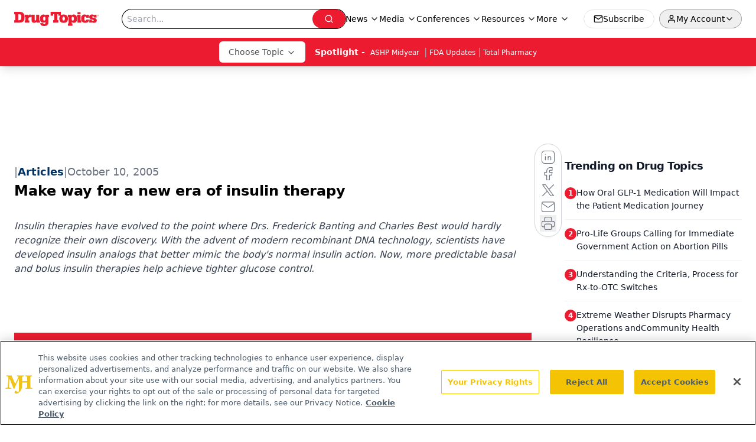

--- FILE ---
content_type: text/html; charset=utf-8
request_url: https://www.drugtopics.com/view/make-way-new-era-insulin-therapy
body_size: 32561
content:
<!DOCTYPE html><html lang="en"> <head><link rel="prefetch" href="/logo.webp"><link rel="preconnect" href="https://www.googletagmanager.com"><link rel="preconnect" href="https://cdn.segment.com"><link rel="preconnect" href="https://www.lightboxcdn.com"><link rel="preconnect" href="https://cdn.cookielaw.org"><link rel="preconnect" href="https://pub.doubleverify.com"><link rel="preconnect" href="https://www.googletagservices.com"><link rel="dns-prefetch" href="https://cdn.jsdelivr.net"><link rel="preconnect" href="https://res.lassomarketing.io"><link rel="icon" href="/favicon.svg" type="image/svg+xml"><link rel="icon" href="/favicon.ico" sizes="any"><link rel="apple-touch-icon" href="/apple-touch-icon.png"><meta charset="UTF-8"><meta name="viewport" content="width=device-width, initial-scale=1.0"><title>Make way for a new era of insulin therapy | Drug Topics</title><link rel="canonical" href="https://www.drugtopics.com/view/make-way-new-era-insulin-therapy"><meta name="description" content="Insulin therapies have evolved to the point where Drs. Frederick Banting and Charles Best would hardly recognize their own discovery. With the advent of modern recombinant DNA technology, scientists have developed insulin analogs that better mimic the body's normal insulin action. Now, more predictable basal and bolus insulin therapies help achieve tighter glucose control."><meta name="robots" content="index, follow"><meta property="og:title" content="Make way for a new era of insulin therapy | Drug Topics"><meta property="og:type" content="website"><meta property="og:image" content="https://www.drugtopics.com/logo.webp"><meta property="og:url" content="https://www.drugtopics.com/view/make-way-new-era-insulin-therapy"><meta property="og:image:url" content="https://www.drugtopics.com/logo.webp"><meta property="og:image:width" content="1200"><meta property="og:image:height" content="630"><meta property="og:image:alt" content="Make way for a new era of insulin therapy | Drug Topics"><meta property="article:published_time" content="2026-01-27T05:55:35.589Z"><meta property="article:modified_time" content="2026-01-27T05:55:35.589Z"><meta property="article:tag" content="Treatment Areas"><meta name="twitter:site" content="@onclive"><meta name="twitter:title" content="Make way for a new era of insulin therapy | Drug Topics"><meta name="twitter:image" content="https://www.drugtopics.com/logo.webp"><meta name="twitter:image:alt" content="Make way for a new era of insulin therapy | Drug Topics"><meta name="twitter:description" content="Insulin therapies have evolved to the point where Drs. Frederick Banting and Charles Best would hardly recognize their own discovery. With the advent of modern recombinant DNA technology, scientists have developed insulin analogs that better mimic the body's normal insulin action. Now, more predictable basal and bolus insulin therapies help achieve tighter glucose control."><link rel="icon" href="/favicon.ico"><meta name="twitter:image" content="https://www.drugtopics.com/logo.webp"><meta name="twitter:title" content="Make way for a new era of insulin therapy | Drug Topics"><meta name="twitter:description" content="Insulin therapies have evolved to the point where Drs. Frederick Banting and Charles Best would hardly recognize their own discovery. With the advent of modern recombinant DNA technology, scientists have developed insulin analogs that better mimic the body's normal insulin action. Now, more predictable basal and bolus insulin therapies help achieve tighter glucose control."><script type="application/ld+json">{"@context":"https://schema.org","@type":"NewsArticle","headline":"Make way for a new era of insulin therapy","datePublished":"2005-10-10T08:00:00.000Z","dateModified":"2020-11-14T03:14:40.000Z","inLanguage":"en-US","image":{"@type":"ImageObject","url":"https://www.drugtopics.com/logo.webp","caption":"Make way for a new era of insulin therapy","alternateName":"Make way for a new era of insulin therapy"},"thumbnail":{"@type":"ImageObject","url":"https://www.drugtopics.com/logo.webp","caption":"Make way for a new era of insulin therapy","alternateName":"Make way for a new era of insulin therapy"},"publisher":{"@type":"Organization","name":"Drug Topics","logo":{"@type":"ImageObject","url":"https://www.drugtopics.com/logo.webp"}},"keywords":"Treatment Areas","articleBody":"","description":"Insulin therapies have evolved to the point where Drs. Frederick Banting and Charles Best would hardly recognize their own discovery. With the advent of modern recombinant DNA technology, scientists have developed insulin analogs that better mimic the body&apos;s normal insulin action. Now, more predictable basal and bolus insulin therapies help achieve tighter glucose control."}</script><script type="application/ld+json">{"@context":"https://schema.org","@type":"Organization","contactPoint":{"@type":"ContactPoint","availableLanguage":["English"]},"name":"Drug Topics – Pharmacy News and Multisetting Practice Insights","alternateName":"Drug Topics","description":"Drug Topics connects pharmacists across retail, health system, and specialty practice with clinical updates, pharmacy trends, and regulatory news.","email":"editors@drugtopics.com","telephone":"609-716-7777","sameAs":["https://www.facebook.com/DrugTopics","https://twitter.com/Drug_Topics","/rss.xml","https://www.linkedin.com/company/drug-topics"],"address":{"@type":"PostalAddress","streetAddress":"259 Prospect Plains Rd, Bldg H","addressLocality":"Monroe","addressRegion":"New Jersey","postalCode":"08831","addressCountry":"United States of America"},"foundingDate":"1998-01-17","founder":{"@type":"Person","name":"MJH Life Sciences"},"employees":[{"@type":"Person","name":"Laura Joszt"},{"@type":"Person","name":"Killian Meara"},{"@type":"Person","name":"Ashley Gallagher"}]}</script><script async src="https://cdn.jsdelivr.net/npm/@segment/analytics-consent-wrapper-onetrust@latest/dist/umd/analytics-onetrust.umd.js"></script>
 <script>
  window.dataLayer = window.dataLayer || [];
  function gtag(){dataLayer.push(arguments);}
  gtag('set' , 'developer_id.dYWJhMj', true);
  gtag('consent', 'default', {
      ad_storage: 'denied',
      analytics_storage: 'denied',
      functionality_storage: 'denied',
      personalization_storage: 'denied',
      security_storage: 'granted',
      ad_user_data: 'denied',
      ad_personalization: 'denied',
      region: [
        'AT',
        'BE',
        'BG',
        'HR',
        'CY',
        'CZ',
        'DK',
        'EE',
        'FI',
        'FR',
        'DE',
        'EL',
        'HU',
        'IE',
        'IT',
        'LV',
        'LT',
        'LU',
        'MT',
        'NL',
        'PL',
        'PT',
        'RO',
        'SK',
        'SI',
        'ES',
        'SE',
        'GB',
        'US-CA',
      ],
    });
    gtag('consent', 'default', {
      ad_storage: 'granted',
      analytics_storage: 'granted',
      functionality_storage: 'granted',
      personalization_storage: 'granted',
      security_storage: 'granted',
      ad_user_data: 'granted',
      ad_personalization: 'granted',
    });
    </script>
    <script src="https://cdn.cookielaw.org/scripttemplates/otSDKStub.js" type="text/javascript" charset="UTF-8" data-domain-script="0196a088-b76f-755e-abad-741677e54a53"></script>
    <script type="text/javascript">function OptanonWrapper() {}</script>
    <script async type="text/plain" class="optanon-category-C0001" src="https://www.lightboxcdn.com/static/lightbox_mjh.js"></script>
  <script async type="text/plain" class="optanon-category-C0004" src="https://res.lassomarketing.io/scripts/lasso-imp-id-min.js"></script> 
   <script async type="text/javascript">
      !function(){var analytics=window.analytics=window.analytics||[];if(!analytics.initialize)if(analytics.invoked)window.console&&console.error&&console.error("Segment snippet included twice.");else{analytics.invoked=!0;analytics.methods=["trackSubmit","trackClick","trackLink","trackForm","pageview","identify","reset","group","track","ready","alias","debug","page","once","off","on","addSourceMiddleware","addIntegrationMiddleware","setAnonymousId","addDestinationMiddleware"];analytics.factory=function(e){return function(){var t=Array.prototype.slice.call(arguments);t.unshift(e);analytics.push(t);return analytics}};for(var e=0;e<analytics.methods.length;e++){var key=analytics.methods[e];analytics[key]=analytics.factory(key)}analytics.load=function(key,e){var t=document.createElement("script");t.type="text/javascript";t.async=!0;t.src="https://cdn.segment.com/analytics.js/v1/" + key + "/analytics.min.js";var n=document.getElementsByTagName("script")[0];n.parentNode.insertBefore(t,n);analytics._loadOptions=e};analytics.SNIPPET_VERSION="4.13.1";
      //check lasso , if lassoImpID doesnt exist try again in 1.25 seconds
      function checkLasso() {
        if (typeof lassoImpID !== 'undefined') {
          window.LassoImpressionID = lassoImpID();
          withOneTrust(analytics).load('BBbKMoOjmhsxPnbd2nO6osz3zq67DzuN');
          analytics.page({
            'LassoImpressionID': window.LassoImpressionID
          });
        } else {
          setTimeout(checkLasso, 1000);
        }
      }
          checkLasso();
            }}();
    </script><script class="optanon-category-C0001" type="text/plain" async src="https://one.drugtopics.com/tagmanager/scripts/one.js"></script><script async type="text/javascript" src="https://one.drugtopics.com/tagmanager/scripts/one.js"></script><script type="text/javascript" src="https://www.googletagservices.com/tag/js/gpt.js"></script><script async src="https://pub.doubleverify.com/dvtag/20083417/DV1815449/pub.js"></script><script type="text/javascript">
            window.onDvtagReady = function (callback, timeout = 750) { 
            window.dvtag = window.dvtag || {} 
            dvtag.cmd = dvtag.cmd || [] 
            const opt = { callback, timeout, timestamp: new Date().getTime() } 
            dvtag.cmd.push(function () { dvtag.queueAdRequest(opt) }) 
            setTimeout(function () { 
            const cb = opt.callback 
            opt.callback = null 
            if (cb) cb() 
            }, timeout) 
            } 
     </script><script>(function(){const gtmID = "MDQTZQN";

        (function (w, d, s, l, i) {
          w[l] = w[l] || [];
          w[l].push({ 'gtm.start': new Date().getTime(), event: 'gtm.js' });
          var f = d.getElementsByTagName(s)[0],
            j = d.createElement(s),
            dl = l != 'dataLayer' ? '&l=' + l : '';
          j.async = true;
          j.src = 'https://www.googletagmanager.com/gtm.js?id=' + i + dl;
          f.parentNode.insertBefore(j, f);
        })(window, document, 'script', 'dataLayer', 'GTM-' + gtmID);
      })();</script><!-- <ClientRouter  /> --><link rel="stylesheet" href="/_astro/_slug_.Qx89S5Ec.css">
<style>.embla{overflow:hidden;height:100%;width:100%}.embla__container{display:flex;flex-direction:column;height:90%;padding:0 0 2%}.vjs-text-track-cue{font-size:1.5rem!important}.embla__slide{flex:0 0 100%;min-width:0;height:100%;display:flex;align-items:center;justify-content:center;margin:0 0 calc(15% / 9);opacity:.3;transform:scale(.95);transition:opacity .3s ease,transform .3s ease}.embla__slide.is-snapped{opacity:1;transform:scale(1);z-index:2}.embla__slide.is-in-view:not(.is-snapped){opacity:.6;transform:scale(.97)}.embla__slide:not(.is-snapped) .shorts-video-container:after{content:"";position:absolute;inset:0;background:linear-gradient(to bottom,#0000001a,#0000004d,#0000001a);pointer-events:none;z-index:1}.embla.is-wheel-scrolling{cursor:grabbing}.embla.is-wheel-scrolling .embla__slide{pointer-events:none}.shorts-item{height:100%;position:relative;display:flex;flex-direction:column;align-items:center;justify-content:center;padding:0}.shorts-video-container{position:relative;width:100%;height:100%;max-height:min(90vh,calc(100vw * 16 / 9));margin:0 auto;border-radius:12px}@supports (aspect-ratio: 9 / 16){.shorts-video-container{aspect-ratio:9 / 16;width:auto;height:100%}}@supports not (aspect-ratio: 9 / 16){.shorts-video-container{width:56.25vh;height:100%}}.shorts-video-wrapper{position:relative;width:100%;height:100%}.bg-shorts-container .video-js{width:100%!important;height:100%!important;-o-object-fit:cover;object-fit:cover;position:absolute;top:0;left:0}.bg-shorts-container .video-js video{width:100%!important;height:100%!important;-o-object-fit:cover;object-fit:cover;position:absolute;top:0;left:0}.bg-shorts-container{width:100%;height:100%;position:relative}@media (max-width: 768px){.shorts-video-container{max-width:90vw}@supports (aspect-ratio: 9 / 16){.shorts-video-container{height:100%;max-height:75vh}}}.shorts-navigation-btn{transition:all .2s ease-in-out}.shorts-navigation-btn:hover{transform:scale(1.1);background-color:#ffffff4d}.shorts-navigation-btn:active{transform:scale(.95)}@keyframes pulse{0%,to{opacity:1}50%{opacity:.5}}.loading-pulse{animation:pulse 2s cubic-bezier(.4,0,.6,1) infinite}.shorts-overlay{background:linear-gradient(to top,rgba(0,0,0,.8) 0%,rgba(0,0,0,.4) 50%,transparent 100%)}.shorts-navigation,.shorts-navigation button{z-index:9999!important;pointer-events:auto}@media (max-width: 768px){.shorts-navigation{right:8px}.shorts-navigation button{width:32px;height:32px}}
</style>
<link rel="stylesheet" href="/_astro/_slug_.DquC58Zs.css"><script type="module" src="/_astro/page.V2R8AmkL.js"></script></head> <body> <style>astro-island,astro-slot,astro-static-slot{display:contents}</style><script>(()=>{var e=async t=>{await(await t())()};(self.Astro||(self.Astro={})).load=e;window.dispatchEvent(new Event("astro:load"));})();</script><script>(()=>{var A=Object.defineProperty;var g=(i,o,a)=>o in i?A(i,o,{enumerable:!0,configurable:!0,writable:!0,value:a}):i[o]=a;var d=(i,o,a)=>g(i,typeof o!="symbol"?o+"":o,a);{let i={0:t=>m(t),1:t=>a(t),2:t=>new RegExp(t),3:t=>new Date(t),4:t=>new Map(a(t)),5:t=>new Set(a(t)),6:t=>BigInt(t),7:t=>new URL(t),8:t=>new Uint8Array(t),9:t=>new Uint16Array(t),10:t=>new Uint32Array(t),11:t=>1/0*t},o=t=>{let[l,e]=t;return l in i?i[l](e):void 0},a=t=>t.map(o),m=t=>typeof t!="object"||t===null?t:Object.fromEntries(Object.entries(t).map(([l,e])=>[l,o(e)]));class y extends HTMLElement{constructor(){super(...arguments);d(this,"Component");d(this,"hydrator");d(this,"hydrate",async()=>{var b;if(!this.hydrator||!this.isConnected)return;let e=(b=this.parentElement)==null?void 0:b.closest("astro-island[ssr]");if(e){e.addEventListener("astro:hydrate",this.hydrate,{once:!0});return}let c=this.querySelectorAll("astro-slot"),n={},h=this.querySelectorAll("template[data-astro-template]");for(let r of h){let s=r.closest(this.tagName);s!=null&&s.isSameNode(this)&&(n[r.getAttribute("data-astro-template")||"default"]=r.innerHTML,r.remove())}for(let r of c){let s=r.closest(this.tagName);s!=null&&s.isSameNode(this)&&(n[r.getAttribute("name")||"default"]=r.innerHTML)}let p;try{p=this.hasAttribute("props")?m(JSON.parse(this.getAttribute("props"))):{}}catch(r){let s=this.getAttribute("component-url")||"<unknown>",v=this.getAttribute("component-export");throw v&&(s+=` (export ${v})`),console.error(`[hydrate] Error parsing props for component ${s}`,this.getAttribute("props"),r),r}let u;await this.hydrator(this)(this.Component,p,n,{client:this.getAttribute("client")}),this.removeAttribute("ssr"),this.dispatchEvent(new CustomEvent("astro:hydrate"))});d(this,"unmount",()=>{this.isConnected||this.dispatchEvent(new CustomEvent("astro:unmount"))})}disconnectedCallback(){document.removeEventListener("astro:after-swap",this.unmount),document.addEventListener("astro:after-swap",this.unmount,{once:!0})}connectedCallback(){if(!this.hasAttribute("await-children")||document.readyState==="interactive"||document.readyState==="complete")this.childrenConnectedCallback();else{let e=()=>{document.removeEventListener("DOMContentLoaded",e),c.disconnect(),this.childrenConnectedCallback()},c=new MutationObserver(()=>{var n;((n=this.lastChild)==null?void 0:n.nodeType)===Node.COMMENT_NODE&&this.lastChild.nodeValue==="astro:end"&&(this.lastChild.remove(),e())});c.observe(this,{childList:!0}),document.addEventListener("DOMContentLoaded",e)}}async childrenConnectedCallback(){let e=this.getAttribute("before-hydration-url");e&&await import(e),this.start()}async start(){let e=JSON.parse(this.getAttribute("opts")),c=this.getAttribute("client");if(Astro[c]===void 0){window.addEventListener(`astro:${c}`,()=>this.start(),{once:!0});return}try{await Astro[c](async()=>{let n=this.getAttribute("renderer-url"),[h,{default:p}]=await Promise.all([import(this.getAttribute("component-url")),n?import(n):()=>()=>{}]),u=this.getAttribute("component-export")||"default";if(!u.includes("."))this.Component=h[u];else{this.Component=h;for(let f of u.split("."))this.Component=this.Component[f]}return this.hydrator=p,this.hydrate},e,this)}catch(n){console.error(`[astro-island] Error hydrating ${this.getAttribute("component-url")}`,n)}}attributeChangedCallback(){this.hydrate()}}d(y,"observedAttributes",["props"]),customElements.get("astro-island")||customElements.define("astro-island",y)}})();</script><astro-island uid="ZWc3HL" prefix="r10" component-url="/_astro/atoms.Ch89ewdX.js" component-export="SanityClient" renderer-url="/_astro/client.4AZqD4Tw.js" props="{&quot;config&quot;:[0,{&quot;dataset&quot;:[0,&quot;drugtopics&quot;],&quot;projectId&quot;:[0,&quot;0vv8moc6&quot;],&quot;useCdn&quot;:[0,true],&quot;token&quot;:[0,&quot;skIjFEmlzBmyZpjK8Zc1FQwpwi0Bv3wVI0WhSPJfe5wEiXkmkb3Rq7h5T1WLyvXaJAhM7sOBa2vXBRGxShTPYsvCpTSYuIFBEZnhapLqKMkXyRyxCYjZQYbPv4Zbdn7UMjfKcTbCwat1s1GKaDhqbiwIffPYLGtrK4hT6V3Xq32NfzOzScjn&quot;]}]}" ssr client="load" opts="{&quot;name&quot;:&quot;SanityClient&quot;,&quot;value&quot;:true}"></astro-island> <astro-island uid="ZUo8NL" prefix="r11" component-url="/_astro/react.hrQvyCJB.js" component-export="AuthInit" renderer-url="/_astro/client.4AZqD4Tw.js" props="{&quot;config&quot;:[0,{&quot;region&quot;:[0,&quot;us-east-1&quot;],&quot;userPoolId&quot;:[0,&quot;us-east-1_qvUR8zszr&quot;],&quot;userPoolClientId&quot;:[0,&quot;1irb875jskcabrjcks302c39jf&quot;],&quot;oauthDomain&quot;:[0,&quot;auth.mjhlifesciences.com&quot;],&quot;redirectSignIn&quot;:[1,[[0,&quot;https://www.drugtopics.com/auth/callback&quot;]]],&quot;redirectSignOut&quot;:[1,[[0,&quot;https://www.drugtopics.com&quot;]]]}]}" ssr client="load" opts="{&quot;name&quot;:&quot;AuthInit&quot;,&quot;value&quot;:true}"></astro-island> <!-- <VisualEditing enabled={visualEditingEnabled} zIndex={1000} /> --> <script>(()=>{var e=async t=>{await(await t())()};(self.Astro||(self.Astro={})).only=e;window.dispatchEvent(new Event("astro:only"));})();</script><astro-island uid="1cxwpC" component-url="/_astro/index.qum6FzgI.js" component-export="default" renderer-url="/_astro/client.4AZqD4Tw.js" props="{&quot;settings&quot;:[0,{&quot;siteConfig&quot;:[0,{&quot;isFeatureLogoVisible&quot;:[0,true],&quot;sanityClientConfig&quot;:[0,{&quot;dataset&quot;:[0,&quot;drugtopics&quot;],&quot;projectId&quot;:[0,&quot;0vv8moc6&quot;],&quot;useCdn&quot;:[0,true],&quot;token&quot;:[0,&quot;skIjFEmlzBmyZpjK8Zc1FQwpwi0Bv3wVI0WhSPJfe5wEiXkmkb3Rq7h5T1WLyvXaJAhM7sOBa2vXBRGxShTPYsvCpTSYuIFBEZnhapLqKMkXyRyxCYjZQYbPv4Zbdn7UMjfKcTbCwat1s1GKaDhqbiwIffPYLGtrK4hT6V3Xq32NfzOzScjn&quot;]}],&quot;gtmID&quot;:[0,&quot;MDQTZQN&quot;],&quot;title&quot;:[0,&quot;Drug Topics&quot;],&quot;liveDomain&quot;:[0,&quot;www.drugtopics.com&quot;],&quot;logo&quot;:[0,&quot;/logo.webp&quot;],&quot;white_logo&quot;:[0,&quot;/logo-white.webp&quot;],&quot;megaMenuTaxName&quot;:[0,&quot;clinical&quot;],&quot;twitter&quot;:[0,&quot;@onclive&quot;],&quot;onejs&quot;:[0,&quot;https://one.drugtopics.com/tagmanager/scripts/one.js&quot;],&quot;sharingImageUrl&quot;:[0,&quot;https://www.drugtopics.com/logo.webp&quot;],&quot;oneTrustId&quot;:[0,&quot;0196a088-b76f-755e-abad-741677e54a53&quot;],&quot;subscribe&quot;:[0,{&quot;href&quot;:[0,&quot;/newsletter&quot;],&quot;text&quot;:[0,&quot;Pharmacy practice is always changing. Stay ahead of the curve with the Drug Topics newsletter and get the latest drug information, industry trends, and patient care tips.&quot;]}],&quot;customSpecialtyText&quot;:[0,&quot;Choose Topic&quot;],&quot;subFooterLinks&quot;:[1,[[0,{&quot;url&quot;:[0,&quot;/&quot;],&quot;title&quot;:[0,&quot;Home&quot;]}],[0,{&quot;url&quot;:[0,&quot;/about&quot;],&quot;title&quot;:[0,&quot;About Us&quot;]}],[0,{&quot;url&quot;:[0,&quot;/news&quot;],&quot;title&quot;:[0,&quot;News&quot;]}],[0,{&quot;url&quot;:[0,&quot;/contact-us&quot;],&quot;title&quot;:[0,&quot;Contact Us&quot;]}]]]}],&quot;styleConfig&quot;:[0,{&quot;navigation&quot;:[0,5],&quot;footer&quot;:[0,1],&quot;featureDeck&quot;:[0,5],&quot;featureSlider&quot;:[0,1]}],&quot;adConfig&quot;:[0,{&quot;networkID&quot;:[0,&quot;4688&quot;],&quot;adUnit&quot;:[0,&quot;drugtopics&quot;]}],&quot;pageConfig&quot;:[0,{&quot;publicationName&quot;:[0,&quot;Drug Topics&quot;],&quot;publicationUrl&quot;:[0,&quot;journals&quot;],&quot;authorUrl&quot;:[0,&quot;authors&quot;]}],&quot;sanityConfig&quot;:[0,{&quot;taxonomy&quot;:[0,{&quot;news&quot;:[0,&quot;drugtopics_taxonomy_721_news&quot;],&quot;conference&quot;:[0,&quot;8b4d2e4e-c96a-4993-8006-dfbd84014137&quot;],&quot;clinical&quot;:[0,&quot;drugtopics_taxonomy_53592_clinical&quot;]}],&quot;docGroup&quot;:[0,{&quot;conference&quot;:[0,&quot;drugtopics_documentGroup_53594_conference&quot;]}],&quot;contentCategory&quot;:[0,{&quot;articles&quot;:[0,&quot;8bdaa7fc-960a-4b57-b076-75fdce3741bb&quot;],&quot;videos&quot;:[0,&quot;4eaa79d7-0b6a-4e7e-bb47-7288a47859f7&quot;],&quot;podcasts&quot;:[0,&quot;93d57b69-2d72-45fe-8b8a-d18e7e7e5f20&quot;],&quot;poll&quot;:[0,&quot;9e4880fc-85b8-4ffb-a066-79af8dfaa4e1&quot;],&quot;hero&quot;:[0,&quot;2504da4c-b21a-465e-88ba-3841a00c0395&quot;],&quot;slideshows&quot;:[0,&quot;61085300-0cae-4cd1-b0e8-26323ac5c2e6&quot;],&quot;exportinterviews&quot;:[0,&quot;42000fd0-0d05-4832-9f2c-62c21079b76c&quot;]}]}],&quot;fixSecondaryNavigationLinksIdentifier&quot;:[0,true],&quot;customPageTypes&quot;:[1,[]],&quot;gateEnabled&quot;:[0,&quot;modal&quot;],&quot;sMaxAge&quot;:[0,300],&quot;staleWhileRevalidate&quot;:[0,329],&quot;allowedDomains&quot;:[1,[[0,&quot;ce.dvm360.com&quot;],[0,&quot;www.pharmacytimes.org&quot;],[0,&quot;www.gotoper.com&quot;]]],&quot;partnerBrandsLogos&quot;:[1,[[0,{&quot;id&quot;:[0,0],&quot;src&quot;:[0,&quot;/drugtopic_inverted_logo.png&quot;],&quot;alt&quot;:[0,&quot;Drug Topics&quot;],&quot;link&quot;:[0,&quot;/&quot;],&quot;isMain&quot;:[0,true]}],[0,{&quot;id&quot;:[0,1],&quot;src&quot;:[0,&quot;/AdvanCE_Logo_021821v1_noPTCE_KO.png&quot;],&quot;alt&quot;:[0,&quot;AdvanCE&quot;],&quot;link&quot;:[0,&quot;https://www.advancepharmacist.com/&quot;],&quot;isMain&quot;:[0,false]}],[0,{&quot;id&quot;:[0,2],&quot;src&quot;:[0,&quot;/total_pharmacy_logo_ko_r.png&quot;],&quot;alt&quot;:[0,&quot;Total Pharmacy&quot;],&quot;link&quot;:[0,&quot;/total-pharmacy&quot;],&quot;isMain&quot;:[0,false]}]]]}],&quot;targeting&quot;:[0,{&quot;content_placement&quot;:[1,[[0,&quot;treatment-areas&quot;]]],&quot;document_url&quot;:[1,[[0,&quot;make-way-new-era-insulin-therapy&quot;]]],&quot;document_group&quot;:[1,[]],&quot;content_group&quot;:[1,[]],&quot;rootDocumentGroup&quot;:[1,[]],&quot;issue_url&quot;:[1,[]],&quot;publication_url&quot;:[1,[]],&quot;tags&quot;:[1,[[0,&quot;Treatment Areas&quot;]]],&quot;hostname&quot;:[0,&quot;www.drugtopics.com&quot;],&quot;adLayer&quot;:[0,{&quot;adSlotSelection&quot;:[1,[]]}]}],&quot;gateData&quot;:[0,{}]}" ssr client="only" opts="{&quot;name&quot;:&quot;ADWelcome&quot;,&quot;value&quot;:true}"></astro-island> <astro-island uid="1rcuFy" prefix="r28" component-url="/_astro/ADFloatingFooter.BD49CBHT.js" component-export="default" renderer-url="/_astro/client.4AZqD4Tw.js" props="{&quot;networkID&quot;:[0,&quot;4688&quot;],&quot;adUnit&quot;:[0,&quot;drugtopics&quot;],&quot;targeting&quot;:[0,{&quot;content_placement&quot;:[1,[[0,&quot;treatment-areas&quot;]]],&quot;document_url&quot;:[1,[[0,&quot;make-way-new-era-insulin-therapy&quot;]]],&quot;document_group&quot;:[1,[]],&quot;content_group&quot;:[1,[]],&quot;rootDocumentGroup&quot;:[1,[]],&quot;issue_url&quot;:[1,[]],&quot;publication_url&quot;:[1,[]],&quot;tags&quot;:[1,[[0,&quot;Treatment Areas&quot;]]],&quot;hostname&quot;:[0,&quot;www.drugtopics.com&quot;],&quot;adLayer&quot;:[0,{&quot;adSlotSelection&quot;:[1,[]]}]}]}" ssr client="load" opts="{&quot;name&quot;:&quot;ADFloatingFooter&quot;,&quot;value&quot;:true}"></astro-island>      <astro-island uid="LhmD3" prefix="r29" component-url="/_astro/ui.BfbiW2ft.js" component-export="N5" renderer-url="/_astro/client.4AZqD4Tw.js" props="{&quot;data&quot;:[0,{&quot;logoImage&quot;:[0,&quot;/logo.webp&quot;],&quot;mainLinks&quot;:[1,[[0,{&quot;_createdAt&quot;:[0,&quot;2020-05-04T11:33:28Z&quot;],&quot;_id&quot;:[0,&quot;154cd240-78f4-4162-bf6b-32c1b0932ee9&quot;],&quot;_rev&quot;:[0,&quot;FxFuWbqTkFGbPWgBBTImRb&quot;],&quot;_type&quot;:[0,&quot;mainNavigation&quot;],&quot;_updatedAt&quot;:[0,&quot;2020-05-04T11:33:28Z&quot;],&quot;is_active&quot;:[0,true],&quot;name&quot;:[0,&quot;News&quot;],&quot;navParent&quot;:[0,null],&quot;sortOrder&quot;:[0,1],&quot;subQuery&quot;:[1,[[0,{&quot;_createdAt&quot;:[0,&quot;2024-01-18T19:29:59Z&quot;],&quot;_id&quot;:[0,&quot;44ffb3c6-b238-413c-8c2c-661332440591&quot;],&quot;_rev&quot;:[0,&quot;gSIb8asnYs8DeyFZkJ5NwQ&quot;],&quot;_type&quot;:[0,&quot;mainNavigation&quot;],&quot;_updatedAt&quot;:[0,&quot;2024-01-18T19:30:24Z&quot;],&quot;children&quot;:[1,[]],&quot;is_active&quot;:[0,true],&quot;name&quot;:[0,&quot;FDA Updates&quot;],&quot;navParent&quot;:[0,{&quot;_ref&quot;:[0,&quot;154cd240-78f4-4162-bf6b-32c1b0932ee9&quot;],&quot;_type&quot;:[0,&quot;reference&quot;]}],&quot;sortOrder&quot;:[0,1],&quot;url&quot;:[0,&quot;/fda-updates&quot;]}],[0,{&quot;_createdAt&quot;:[0,&quot;2020-05-04T11:34:58Z&quot;],&quot;_id&quot;:[0,&quot;e52e6dc7-36c3-45f1-84ed-4eb436c7fae9&quot;],&quot;_rev&quot;:[0,&quot;toUmutuQv7z433HbsMzcXp&quot;],&quot;_type&quot;:[0,&quot;mainNavigation&quot;],&quot;_updatedAt&quot;:[0,&quot;2024-01-18T19:30:33Z&quot;],&quot;children&quot;:[1,[]],&quot;is_active&quot;:[0,true],&quot;name&quot;:[0,&quot;Law and Advocacy&quot;],&quot;navParent&quot;:[0,{&quot;_ref&quot;:[0,&quot;154cd240-78f4-4162-bf6b-32c1b0932ee9&quot;],&quot;_type&quot;:[0,&quot;reference&quot;]}],&quot;sortOrder&quot;:[0,2],&quot;url&quot;:[0,&quot;/legal-news&quot;]}],[0,{&quot;_createdAt&quot;:[0,&quot;2020-05-04T11:47:04Z&quot;],&quot;_id&quot;:[0,&quot;cfda3f58-c758-4bc5-8e82-31437d061baf&quot;],&quot;_rev&quot;:[0,&quot;9TqZ7jNaw1Y9Urr0Qc5NDB&quot;],&quot;_type&quot;:[0,&quot;mainNavigation&quot;],&quot;_updatedAt&quot;:[0,&quot;2024-01-18T19:32:08Z&quot;],&quot;children&quot;:[1,[]],&quot;is_active&quot;:[0,true],&quot;name&quot;:[0,&quot;Technology Trends&quot;],&quot;navParent&quot;:[0,{&quot;_ref&quot;:[0,&quot;154cd240-78f4-4162-bf6b-32c1b0932ee9&quot;],&quot;_type&quot;:[0,&quot;reference&quot;]}],&quot;sortOrder&quot;:[0,3],&quot;url&quot;:[0,&quot;/technology&quot;]}],[0,{&quot;_createdAt&quot;:[0,&quot;2020-05-04T11:46:17Z&quot;],&quot;_id&quot;:[0,&quot;61de461b-086b-4b14-b4a2-cd4e7fa1bdb7&quot;],&quot;_rev&quot;:[0,&quot;toUmutuQv7z433HbsMzdCT&quot;],&quot;_type&quot;:[0,&quot;mainNavigation&quot;],&quot;_updatedAt&quot;:[0,&quot;2024-01-18T19:32:18Z&quot;],&quot;children&quot;:[1,[]],&quot;is_active&quot;:[0,true],&quot;name&quot;:[0,&quot;Viewpoints&quot;],&quot;navParent&quot;:[0,{&quot;_ref&quot;:[0,&quot;154cd240-78f4-4162-bf6b-32c1b0932ee9&quot;],&quot;_type&quot;:[0,&quot;reference&quot;]}],&quot;sortOrder&quot;:[0,4],&quot;url&quot;:[0,&quot;/viewpoints&quot;]}],[0,{&quot;_createdAt&quot;:[0,&quot;2020-05-04T11:33:55Z&quot;],&quot;_id&quot;:[0,&quot;7762b49f-d2fb-487b-a729-a2457705545c&quot;],&quot;_rev&quot;:[0,&quot;Xa0LvbtRmiVgcUQ41nipeh&quot;],&quot;_type&quot;:[0,&quot;mainNavigation&quot;],&quot;_updatedAt&quot;:[0,&quot;2024-01-18T19:32:23Z&quot;],&quot;children&quot;:[1,[]],&quot;is_active&quot;:[0,true],&quot;name&quot;:[0,&quot;All News&quot;],&quot;navParent&quot;:[0,{&quot;_ref&quot;:[0,&quot;154cd240-78f4-4162-bf6b-32c1b0932ee9&quot;],&quot;_type&quot;:[0,&quot;reference&quot;]}],&quot;sortOrder&quot;:[0,5],&quot;url&quot;:[0,&quot;/news&quot;]}]]]}],[0,{&quot;_createdAt&quot;:[0,&quot;2020-05-04T11:49:45Z&quot;],&quot;_id&quot;:[0,&quot;0008e7ff-8200-4d5f-8712-b79ab6f23870&quot;],&quot;_rev&quot;:[0,&quot;hhWQx7Hkb3cV5UHVfYutaL&quot;],&quot;_system&quot;:[0,{&quot;base&quot;:[0,{&quot;id&quot;:[0,&quot;0008e7ff-8200-4d5f-8712-b79ab6f23870&quot;],&quot;rev&quot;:[0,&quot;FxFuWbqTkFGbPWgBBTImRb&quot;]}]}],&quot;_type&quot;:[0,&quot;mainNavigation&quot;],&quot;_updatedAt&quot;:[0,&quot;2025-10-01T17:45:49Z&quot;],&quot;is_active&quot;:[0,true],&quot;name&quot;:[0,&quot;Media&quot;],&quot;navParent&quot;:[0,null],&quot;sortOrder&quot;:[0,2],&quot;subQuery&quot;:[1,[[0,{&quot;_createdAt&quot;:[0,&quot;2022-10-19T20:21:52Z&quot;],&quot;_id&quot;:[0,&quot;50a54293-5c65-4733-9058-af3f9cb30b9f&quot;],&quot;_rev&quot;:[0,&quot;HjwbJ7FOMGN5QiQvPyywNR&quot;],&quot;_type&quot;:[0,&quot;mainNavigation&quot;],&quot;_updatedAt&quot;:[0,&quot;2024-01-18T19:33:24Z&quot;],&quot;children&quot;:[1,[]],&quot;is_active&quot;:[0,true],&quot;name&quot;:[0,&quot;In-Depth Insights&quot;],&quot;navParent&quot;:[0,{&quot;_ref&quot;:[0,&quot;0008e7ff-8200-4d5f-8712-b79ab6f23870&quot;],&quot;_type&quot;:[0,&quot;reference&quot;]}],&quot;sortOrder&quot;:[0,2],&quot;url&quot;:[0,&quot;/in-depth-insights&quot;]}],[0,{&quot;_createdAt&quot;:[0,&quot;2021-11-16T21:36:54Z&quot;],&quot;_id&quot;:[0,&quot;f47013c9-f7b0-4eaf-8081-401fdfb3edaf&quot;],&quot;_rev&quot;:[0,&quot;Bk8WRWoxTNdaMYV3nbb3Gw&quot;],&quot;_type&quot;:[0,&quot;mainNavigation&quot;],&quot;_updatedAt&quot;:[0,&quot;2025-04-23T16:40:43Z&quot;],&quot;blank&quot;:[0,false],&quot;children&quot;:[1,[]],&quot;is_active&quot;:[0,true],&quot;name&quot;:[0,&quot;Pharmacist View&quot;],&quot;navParent&quot;:[0,{&quot;_ref&quot;:[0,&quot;0008e7ff-8200-4d5f-8712-b79ab6f23870&quot;],&quot;_type&quot;:[0,&quot;reference&quot;]}],&quot;sortOrder&quot;:[0,3],&quot;url&quot;:[0,&quot;/pharmacist-view&quot;]}],[0,{&quot;_createdAt&quot;:[0,&quot;2021-08-19T14:28:40Z&quot;],&quot;_id&quot;:[0,&quot;c9f51d0f-9573-4e05-98d7-cc4122a7189a&quot;],&quot;_rev&quot;:[0,&quot;Am36UX4NubAlkQHvhO3ufp&quot;],&quot;_type&quot;:[0,&quot;mainNavigation&quot;],&quot;_updatedAt&quot;:[0,&quot;2024-01-18T19:33:39Z&quot;],&quot;children&quot;:[1,[]],&quot;is_active&quot;:[0,true],&quot;name&quot;:[0,&quot;Script-Ed&quot;],&quot;navParent&quot;:[0,{&quot;_ref&quot;:[0,&quot;0008e7ff-8200-4d5f-8712-b79ab6f23870&quot;],&quot;_type&quot;:[0,&quot;reference&quot;]}],&quot;sortOrder&quot;:[0,4],&quot;url&quot;:[0,&quot;/script-ed&quot;]}],[0,{&quot;_createdAt&quot;:[0,&quot;2020-05-04T11:50:13Z&quot;],&quot;_id&quot;:[0,&quot;738c8333-c755-4ddd-b839-b7c7ee18aeb8&quot;],&quot;_rev&quot;:[0,&quot;i4YsZIrI3BrjQ0HT4iueZe&quot;],&quot;_type&quot;:[0,&quot;mainNavigation&quot;],&quot;_updatedAt&quot;:[0,&quot;2024-01-18T19:33:49Z&quot;],&quot;children&quot;:[1,[]],&quot;is_active&quot;:[0,true],&quot;name&quot;:[0,&quot;Expert Interviews&quot;],&quot;navParent&quot;:[0,{&quot;_ref&quot;:[0,&quot;0008e7ff-8200-4d5f-8712-b79ab6f23870&quot;],&quot;_type&quot;:[0,&quot;reference&quot;]}],&quot;sortOrder&quot;:[0,5],&quot;url&quot;:[0,&quot;/expert-interviews&quot;]}],[0,{&quot;_createdAt&quot;:[0,&quot;2025-10-16T12:59:17Z&quot;],&quot;_id&quot;:[0,&quot;0bfc0086-dc6a-4554-9fab-47154403ad14&quot;],&quot;_rev&quot;:[0,&quot;OCM7WvHNujFjet6BiHI9Jo&quot;],&quot;_type&quot;:[0,&quot;mainNavigation&quot;],&quot;_updatedAt&quot;:[0,&quot;2025-10-16T12:59:46Z&quot;],&quot;children&quot;:[1,[]],&quot;is_active&quot;:[0,true],&quot;name&quot;:[0,&quot;Pharmacy Perspectives&quot;],&quot;navParent&quot;:[0,{&quot;_ref&quot;:[0,&quot;0008e7ff-8200-4d5f-8712-b79ab6f23870&quot;],&quot;_type&quot;:[0,&quot;reference&quot;]}],&quot;url&quot;:[0,&quot;/pharmacy-perspectives&quot;]}],[0,{&quot;_createdAt&quot;:[0,&quot;2023-03-13T20:54:34Z&quot;],&quot;_id&quot;:[0,&quot;05b351d2-de0a-4f3b-b34f-4975ca00d34f&quot;],&quot;_rev&quot;:[0,&quot;TctAtfg0qER1kILh36l9TE&quot;],&quot;_type&quot;:[0,&quot;mainNavigation&quot;],&quot;_updatedAt&quot;:[0,&quot;2023-03-13T20:54:34Z&quot;],&quot;children&quot;:[1,[]],&quot;is_active&quot;:[0,true],&quot;name&quot;:[0,&quot;Podcasts&quot;],&quot;navParent&quot;:[0,{&quot;_ref&quot;:[0,&quot;0008e7ff-8200-4d5f-8712-b79ab6f23870&quot;],&quot;_type&quot;:[0,&quot;reference&quot;]}],&quot;url&quot;:[0,&quot;/podcasts&quot;]}]]]}],[0,{&quot;_createdAt&quot;:[0,&quot;2020-05-04T12:00:42Z&quot;],&quot;_id&quot;:[0,&quot;a3e58628-0de6-4557-b7f9-2128ec6174cb&quot;],&quot;_rev&quot;:[0,&quot;gSIb8asnYs8DeyFZkJ6Q2e&quot;],&quot;_type&quot;:[0,&quot;mainNavigation&quot;],&quot;_updatedAt&quot;:[0,&quot;2024-01-18T20:03:07Z&quot;],&quot;is_active&quot;:[0,true],&quot;name&quot;:[0,&quot;Conferences&quot;],&quot;navParent&quot;:[0,null],&quot;sortOrder&quot;:[0,3],&quot;subQuery&quot;:[1,[[0,{&quot;_createdAt&quot;:[0,&quot;2020-08-28T14:23:12Z&quot;],&quot;_id&quot;:[0,&quot;e08fdad7-17d9-4de3-9aa5-80982d41cf36&quot;],&quot;_rev&quot;:[0,&quot;GJQygFV5Z1JM2beNihIBwy&quot;],&quot;_type&quot;:[0,&quot;mainNavigation&quot;],&quot;_updatedAt&quot;:[0,&quot;2022-09-20T19:10:54Z&quot;],&quot;children&quot;:[1,[]],&quot;is_active&quot;:[0,true],&quot;name&quot;:[0,&quot;Conference Coverage&quot;],&quot;navParent&quot;:[0,{&quot;_ref&quot;:[0,&quot;a3e58628-0de6-4557-b7f9-2128ec6174cb&quot;],&quot;_type&quot;:[0,&quot;reference&quot;]}],&quot;sortOrder&quot;:[0,0],&quot;url&quot;:[0,&quot;/latest-conference&quot;]}],[0,{&quot;_createdAt&quot;:[0,&quot;2020-08-28T14:22:59Z&quot;],&quot;_id&quot;:[0,&quot;211f1937-a68c-4cdd-a8c6-102a1a368977&quot;],&quot;_rev&quot;:[0,&quot;05YXFgvJQwGBosfyzGxAm0&quot;],&quot;_type&quot;:[0,&quot;mainNavigation&quot;],&quot;_updatedAt&quot;:[0,&quot;2022-09-20T19:11:05Z&quot;],&quot;children&quot;:[1,[]],&quot;is_active&quot;:[0,true],&quot;name&quot;:[0,&quot;Conference Listing&quot;],&quot;navParent&quot;:[0,{&quot;_ref&quot;:[0,&quot;a3e58628-0de6-4557-b7f9-2128ec6174cb&quot;],&quot;_type&quot;:[0,&quot;reference&quot;]}],&quot;sortOrder&quot;:[0,1],&quot;url&quot;:[0,&quot;/conference&quot;]}]]],&quot;url&quot;:[0,&quot;/conference&quot;]}],[0,{&quot;_createdAt&quot;:[0,&quot;2021-02-02T16:21:01Z&quot;],&quot;_id&quot;:[0,&quot;0f115335-f624-43f9-b197-fc0ae1fafb41&quot;],&quot;_rev&quot;:[0,&quot;Am36UX4NubAlkQHvhO4BoH&quot;],&quot;_type&quot;:[0,&quot;mainNavigation&quot;],&quot;_updatedAt&quot;:[0,&quot;2024-01-18T19:36:47Z&quot;],&quot;is_active&quot;:[0,true],&quot;name&quot;:[0,&quot;Resources&quot;],&quot;navParent&quot;:[0,null],&quot;sortOrder&quot;:[0,4],&quot;subQuery&quot;:[1,[[0,{&quot;_createdAt&quot;:[0,&quot;2024-01-18T19:42:21Z&quot;],&quot;_id&quot;:[0,&quot;e75196cc-98b2-4cc6-b80e-5c5f697bd008&quot;],&quot;_rev&quot;:[0,&quot;tdabMO2xq8YYq6FIylh2Le&quot;],&quot;_type&quot;:[0,&quot;mainNavigation&quot;],&quot;_updatedAt&quot;:[0,&quot;2024-01-18T19:42:21Z&quot;],&quot;children&quot;:[1,[]],&quot;is_active&quot;:[0,true],&quot;name&quot;:[0,&quot;Disease Awareness &quot;],&quot;navParent&quot;:[0,{&quot;_ref&quot;:[0,&quot;0f115335-f624-43f9-b197-fc0ae1fafb41&quot;],&quot;_type&quot;:[0,&quot;reference&quot;]}],&quot;sortOrder&quot;:[0,2],&quot;url&quot;:[0,&quot;/disease-awareness&quot;]}],[0,{&quot;_createdAt&quot;:[0,&quot;2024-08-21T17:05:29Z&quot;],&quot;_id&quot;:[0,&quot;4284f773-9aba-434a-8cb6-f4dc26c85db1&quot;],&quot;_rev&quot;:[0,&quot;yISkDhESHoylnrA7hUTV8c&quot;],&quot;_type&quot;:[0,&quot;mainNavigation&quot;],&quot;_updatedAt&quot;:[0,&quot;2024-08-21T17:25:44Z&quot;],&quot;children&quot;:[1,[]],&quot;is_active&quot;:[0,true],&quot;name&quot;:[0,&quot;White Board Video&quot;],&quot;navParent&quot;:[0,{&quot;_ref&quot;:[0,&quot;0f115335-f624-43f9-b197-fc0ae1fafb41&quot;],&quot;_type&quot;:[0,&quot;reference&quot;]}],&quot;sortOrder&quot;:[0,5],&quot;url&quot;:[0,&quot;/white-board-video&quot;]}],[0,{&quot;_createdAt&quot;:[0,&quot;2024-10-02T16:32:19Z&quot;],&quot;_id&quot;:[0,&quot;e90a643e-0083-456e-8dc6-ed2a86806bcd&quot;],&quot;_rev&quot;:[0,&quot;hhWQx7Hkb3cV5UHVfYzIi3&quot;],&quot;_system&quot;:[0,{&quot;base&quot;:[0,{&quot;id&quot;:[0,&quot;e90a643e-0083-456e-8dc6-ed2a86806bcd&quot;],&quot;rev&quot;:[0,&quot;EvsA8zGt54zffvjirAcc2O&quot;]}]}],&quot;_type&quot;:[0,&quot;mainNavigation&quot;],&quot;_updatedAt&quot;:[0,&quot;2025-10-01T18:09:48Z&quot;],&quot;children&quot;:[1,[]],&quot;is_active&quot;:[0,true],&quot;name&quot;:[0,&quot;American Pharmacists Month&quot;],&quot;navParent&quot;:[0,{&quot;_ref&quot;:[0,&quot;0f115335-f624-43f9-b197-fc0ae1fafb41&quot;],&quot;_type&quot;:[0,&quot;reference&quot;]}],&quot;sortOrder&quot;:[0,6],&quot;url&quot;:[0,&quot;/american-pharmacists-month&quot;]}],[0,{&quot;_createdAt&quot;:[0,&quot;2021-02-02T16:21:58Z&quot;],&quot;_id&quot;:[0,&quot;0063f668-f2be-408e-865a-1720495ab123&quot;],&quot;_rev&quot;:[0,&quot;t2lnlyWSR36kFOV8Rysfua&quot;],&quot;_type&quot;:[0,&quot;mainNavigation&quot;],&quot;_updatedAt&quot;:[0,&quot;2024-01-18T19:38:32Z&quot;],&quot;children&quot;:[1,[]],&quot;is_active&quot;:[0,true],&quot;name&quot;:[0,&quot;Sponsored Resources&quot;],&quot;navParent&quot;:[0,{&quot;_ref&quot;:[0,&quot;0f115335-f624-43f9-b197-fc0ae1fafb41&quot;],&quot;_type&quot;:[0,&quot;reference&quot;]}],&quot;sortOrder&quot;:[0,7],&quot;url&quot;:[0,&quot;/sponsored-resources&quot;]}],[0,{&quot;_createdAt&quot;:[0,&quot;2024-01-19T15:50:26Z&quot;],&quot;_id&quot;:[0,&quot;7a2ad934-4efc-4adb-93e6-3e97097df3b6&quot;],&quot;_rev&quot;:[0,&quot;Ge7sly9xxDSySAKQR6Baz4&quot;],&quot;_type&quot;:[0,&quot;mainNavigation&quot;],&quot;_updatedAt&quot;:[0,&quot;2024-01-19T15:50:26Z&quot;],&quot;children&quot;:[1,[]],&quot;is_active&quot;:[0,true],&quot;name&quot;:[0,&quot;CME/CE&quot;],&quot;navParent&quot;:[0,{&quot;_ref&quot;:[0,&quot;0f115335-f624-43f9-b197-fc0ae1fafb41&quot;],&quot;_type&quot;:[0,&quot;reference&quot;]}],&quot;url&quot;:[0,&quot;https://www.advancepharmacist.com/&quot;]}],[0,{&quot;_createdAt&quot;:[0,&quot;2024-04-12T18:15:16Z&quot;],&quot;_id&quot;:[0,&quot;220ca883-af85-4499-87c0-fc7533378875&quot;],&quot;_rev&quot;:[0,&quot;kfqCrPI8XvHWtyJlgVZguR&quot;],&quot;_type&quot;:[0,&quot;mainNavigation&quot;],&quot;_updatedAt&quot;:[0,&quot;2024-04-12T18:15:16Z&quot;],&quot;children&quot;:[1,[]],&quot;is_active&quot;:[0,true],&quot;name&quot;:[0,&quot;Partners&quot;],&quot;navParent&quot;:[0,{&quot;_ref&quot;:[0,&quot;0f115335-f624-43f9-b197-fc0ae1fafb41&quot;],&quot;_type&quot;:[0,&quot;reference&quot;]}],&quot;url&quot;:[0,&quot;/sap-partner&quot;]}]]]}],[0,{&quot;_createdAt&quot;:[0,&quot;2020-05-04T11:51:54Z&quot;],&quot;_id&quot;:[0,&quot;cf367b4a-9957-491b-ab28-c2613a0fba89&quot;],&quot;_rev&quot;:[0,&quot;HjwbJ7FOMGN5QiQvPz01gL&quot;],&quot;_type&quot;:[0,&quot;mainNavigation&quot;],&quot;_updatedAt&quot;:[0,&quot;2024-01-18T20:03:25Z&quot;],&quot;is_active&quot;:[0,true],&quot;name&quot;:[0,&quot;Publications&quot;],&quot;navParent&quot;:[0,null],&quot;sortOrder&quot;:[0,5],&quot;subQuery&quot;:[1,[[0,{&quot;_createdAt&quot;:[0,&quot;2020-05-04T11:52:53Z&quot;],&quot;_id&quot;:[0,&quot;6dee0bae-e962-4a14-b5e5-2a050e0be9d4&quot;],&quot;_rev&quot;:[0,&quot;QRZkWtvq6O4BgCZsFpECoF&quot;],&quot;_type&quot;:[0,&quot;mainNavigation&quot;],&quot;_updatedAt&quot;:[0,&quot;2022-10-13T16:33:44Z&quot;],&quot;children&quot;:[1,[]],&quot;is_active&quot;:[0,true],&quot;name&quot;:[0,&quot;Drug Topics Journal&quot;],&quot;navParent&quot;:[0,{&quot;_ref&quot;:[0,&quot;cf367b4a-9957-491b-ab28-c2613a0fba89&quot;],&quot;_type&quot;:[0,&quot;reference&quot;]}],&quot;sortOrder&quot;:[0,1],&quot;url&quot;:[0,&quot;/journals/drug-topics-journal&quot;]}],[0,{&quot;_createdAt&quot;:[0,&quot;2022-10-13T16:21:51Z&quot;],&quot;_id&quot;:[0,&quot;7661e192-7518-40ec-8d09-6ed9ad4e4595&quot;],&quot;_rev&quot;:[0,&quot;t2lnlyWSR36kFOV8Ryshpo&quot;],&quot;_type&quot;:[0,&quot;mainNavigation&quot;],&quot;_updatedAt&quot;:[0,&quot;2024-01-18T19:43:53Z&quot;],&quot;children&quot;:[1,[]],&quot;is_active&quot;:[0,true],&quot;name&quot;:[0,&quot;Total Pharmacy Journal&quot;],&quot;navParent&quot;:[0,{&quot;_ref&quot;:[0,&quot;cf367b4a-9957-491b-ab28-c2613a0fba89&quot;],&quot;_type&quot;:[0,&quot;reference&quot;]}],&quot;sortOrder&quot;:[0,2],&quot;url&quot;:[0,&quot;/journals/special-publications&quot;]}],[0,{&quot;_createdAt&quot;:[0,&quot;2025-02-27T14:54:56Z&quot;],&quot;_id&quot;:[0,&quot;cfa15233-82aa-4428-862c-70f77f91955c&quot;],&quot;_rev&quot;:[0,&quot;wMX7w5HjNCo2AjUX3LWAI6&quot;],&quot;_type&quot;:[0,&quot;mainNavigation&quot;],&quot;_updatedAt&quot;:[0,&quot;2025-02-27T14:56:13Z&quot;],&quot;children&quot;:[1,[]],&quot;is_active&quot;:[0,true],&quot;name&quot;:[0,&quot;Submission of Articles&quot;],&quot;navParent&quot;:[0,{&quot;_ref&quot;:[0,&quot;cf367b4a-9957-491b-ab28-c2613a0fba89&quot;],&quot;_type&quot;:[0,&quot;reference&quot;]}],&quot;sortOrder&quot;:[0,3],&quot;url&quot;:[0,&quot;/submission-of-articles&quot;]}],[0,{&quot;_createdAt&quot;:[0,&quot;2025-09-16T19:43:31Z&quot;],&quot;_id&quot;:[0,&quot;989d9cfa-d92f-4cb8-ae33-cf53ae4c550b&quot;],&quot;_rev&quot;:[0,&quot;2B6vcLtiEx53n5PjzZ34m1&quot;],&quot;_type&quot;:[0,&quot;mainNavigation&quot;],&quot;_updatedAt&quot;:[0,&quot;2025-09-16T19:44:00Z&quot;],&quot;children&quot;:[1,[]],&quot;is_active&quot;:[0,true],&quot;name&quot;:[0,&quot;Supplements And Featured Publications&quot;],&quot;navParent&quot;:[0,{&quot;_ref&quot;:[0,&quot;cf367b4a-9957-491b-ab28-c2613a0fba89&quot;],&quot;_type&quot;:[0,&quot;reference&quot;]}],&quot;url&quot;:[0,&quot;/journals/supplements-and-featured-publications&quot;]}]]],&quot;url&quot;:[0,&quot;/journals&quot;]}],[0,{&quot;_createdAt&quot;:[0,&quot;2021-04-02T18:22:05Z&quot;],&quot;_id&quot;:[0,&quot;fe5c8ff2-3f65-4ea2-b232-dcc1dfa1fcf2&quot;],&quot;_rev&quot;:[0,&quot;ZXTl3pGWZP47NGOxffTjTq&quot;],&quot;_type&quot;:[0,&quot;mainNavigation&quot;],&quot;_updatedAt&quot;:[0,&quot;2024-01-18T19:47:47Z&quot;],&quot;is_active&quot;:[0,true],&quot;name&quot;:[0,&quot;Events&quot;],&quot;navParent&quot;:[0,null],&quot;sortOrder&quot;:[0,6],&quot;subQuery&quot;:[1,[[0,{&quot;_createdAt&quot;:[0,&quot;2021-04-02T18:25:02Z&quot;],&quot;_id&quot;:[0,&quot;cae0e21c-4bd0-4c60-ab1c-2c0c675cd61a&quot;],&quot;_rev&quot;:[0,&quot;HjwbJ7FOMGN5QiQvPyzjyX&quot;],&quot;_type&quot;:[0,&quot;mainNavigation&quot;],&quot;_updatedAt&quot;:[0,&quot;2024-01-18T19:47:11Z&quot;],&quot;children&quot;:[1,[]],&quot;is_active&quot;:[0,true],&quot;name&quot;:[0,&quot;Virtual Events&quot;],&quot;navParent&quot;:[0,{&quot;_ref&quot;:[0,&quot;fe5c8ff2-3f65-4ea2-b232-dcc1dfa1fcf2&quot;],&quot;_type&quot;:[0,&quot;reference&quot;]}],&quot;sortOrder&quot;:[0,1],&quot;url&quot;:[0,&quot;/virtual-events&quot;]}],[0,{&quot;_createdAt&quot;:[0,&quot;2024-01-18T19:45:34Z&quot;],&quot;_id&quot;:[0,&quot;afb51399-f7cc-4b0f-a448-f017ba6c98e6&quot;],&quot;_rev&quot;:[0,&quot;ZXTl3pGWZP47NGOxffTjEM&quot;],&quot;_type&quot;:[0,&quot;mainNavigation&quot;],&quot;_updatedAt&quot;:[0,&quot;2024-01-18T19:47:20Z&quot;],&quot;children&quot;:[1,[]],&quot;is_active&quot;:[0,true],&quot;name&quot;:[0,&quot;Total Pharmacy Solutions Summit&quot;],&quot;navParent&quot;:[0,{&quot;_ref&quot;:[0,&quot;fe5c8ff2-3f65-4ea2-b232-dcc1dfa1fcf2&quot;],&quot;_type&quot;:[0,&quot;reference&quot;]}],&quot;sortOrder&quot;:[0,2],&quot;url&quot;:[0,&quot;/conference/total-pharmacy-solutions-summit&quot;]}]]],&quot;url&quot;:[0,&quot;/virtual-events&quot;]}],[0,{&quot;_createdAt&quot;:[0,&quot;2024-01-18T21:03:04Z&quot;],&quot;_id&quot;:[0,&quot;b2f0f237-5c0b-4b8d-9316-68b116c565c2&quot;],&quot;_rev&quot;:[0,&quot;whFMyEqh8uCoqn6L6BXC1O&quot;],&quot;_system&quot;:[0,{&quot;base&quot;:[0,{&quot;id&quot;:[0,&quot;b2f0f237-5c0b-4b8d-9316-68b116c565c2&quot;],&quot;rev&quot;:[0,&quot;Ge7sly9xxDSySAKQR5XlFC&quot;]}]}],&quot;_type&quot;:[0,&quot;mainNavigation&quot;],&quot;_updatedAt&quot;:[0,&quot;2025-10-01T18:08:05Z&quot;],&quot;is_active&quot;:[0,true],&quot;name&quot;:[0,&quot;Business&quot;],&quot;navParent&quot;:[0,null],&quot;sortOrder&quot;:[0,7],&quot;subQuery&quot;:[1,[[0,{&quot;_createdAt&quot;:[0,&quot;2024-01-18T21:04:03Z&quot;],&quot;_id&quot;:[0,&quot;20a4f509-179d-49e0-8554-c88d601d21c9&quot;],&quot;_rev&quot;:[0,&quot;Xa0LvbtRmiVgcUQ41nn475&quot;],&quot;_type&quot;:[0,&quot;mainNavigation&quot;],&quot;_updatedAt&quot;:[0,&quot;2024-01-18T21:04:03Z&quot;],&quot;children&quot;:[1,[]],&quot;is_active&quot;:[0,true],&quot;name&quot;:[0,&quot;Business Strategies&quot;],&quot;navParent&quot;:[0,{&quot;_ref&quot;:[0,&quot;b2f0f237-5c0b-4b8d-9316-68b116c565c2&quot;],&quot;_type&quot;:[0,&quot;reference&quot;]}],&quot;sortOrder&quot;:[0,1],&quot;url&quot;:[0,&quot;/practice-management/business-strategies&quot;]}],[0,{&quot;_createdAt&quot;:[0,&quot;2024-01-18T21:04:39Z&quot;],&quot;_id&quot;:[0,&quot;2cd87629-89e3-4672-86ae-e5b116e714fe&quot;],&quot;_rev&quot;:[0,&quot;ZXTl3pGWZP47NGOxffWSGM&quot;],&quot;_type&quot;:[0,&quot;mainNavigation&quot;],&quot;_updatedAt&quot;:[0,&quot;2024-01-18T21:04:39Z&quot;],&quot;children&quot;:[1,[]],&quot;is_active&quot;:[0,true],&quot;name&quot;:[0,&quot;Patient Services&quot;],&quot;navParent&quot;:[0,{&quot;_ref&quot;:[0,&quot;b2f0f237-5c0b-4b8d-9316-68b116c565c2&quot;],&quot;_type&quot;:[0,&quot;reference&quot;]}],&quot;sortOrder&quot;:[0,2],&quot;url&quot;:[0,&quot;/practice-management/patient-services&quot;]}],[0,{&quot;_createdAt&quot;:[0,&quot;2024-01-18T21:04:43Z&quot;],&quot;_id&quot;:[0,&quot;777f966f-149a-4af6-b4b1-bc5d81dfaaef&quot;],&quot;_rev&quot;:[0,&quot;i4YsZIrI3BrjQ0HT4ixh5h&quot;],&quot;_type&quot;:[0,&quot;mainNavigation&quot;],&quot;_updatedAt&quot;:[0,&quot;2024-01-18T21:05:16Z&quot;],&quot;children&quot;:[1,[]],&quot;is_active&quot;:[0,true],&quot;name&quot;:[0,&quot;Pharmacy Inventory&quot;],&quot;navParent&quot;:[0,{&quot;_ref&quot;:[0,&quot;b2f0f237-5c0b-4b8d-9316-68b116c565c2&quot;],&quot;_type&quot;:[0,&quot;reference&quot;]}],&quot;sortOrder&quot;:[0,3],&quot;url&quot;:[0,&quot;/practice-management/pharmacy-inventory-articles&quot;]}],[0,{&quot;_createdAt&quot;:[0,&quot;2024-01-18T21:05:53Z&quot;],&quot;_id&quot;:[0,&quot;0f0b76fd-c4ba-4102-bd7c-75c62b9e7adc&quot;],&quot;_rev&quot;:[0,&quot;t2lnlyWSR36kFOV8RytLq8&quot;],&quot;_type&quot;:[0,&quot;mainNavigation&quot;],&quot;_updatedAt&quot;:[0,&quot;2024-01-18T21:05:53Z&quot;],&quot;children&quot;:[1,[]],&quot;is_active&quot;:[0,true],&quot;name&quot;:[0,&quot;Law and Regulations&quot;],&quot;navParent&quot;:[0,{&quot;_ref&quot;:[0,&quot;b2f0f237-5c0b-4b8d-9316-68b116c565c2&quot;],&quot;_type&quot;:[0,&quot;reference&quot;]}],&quot;sortOrder&quot;:[0,4],&quot;url&quot;:[0,&quot;/practice-management/law-and-regulations&quot;]}],[0,{&quot;_createdAt&quot;:[0,&quot;2024-01-18T21:08:17Z&quot;],&quot;_id&quot;:[0,&quot;d1f058ca-6514-4735-86e9-8c58dce482eb&quot;],&quot;_rev&quot;:[0,&quot;Ge7sly9xxDSySAKQR5Xjvu&quot;],&quot;_type&quot;:[0,&quot;mainNavigation&quot;],&quot;_updatedAt&quot;:[0,&quot;2024-01-18T21:08:17Z&quot;],&quot;children&quot;:[1,[]],&quot;is_active&quot;:[0,true],&quot;name&quot;:[0,&quot;Technology and Data&quot;],&quot;navParent&quot;:[0,{&quot;_ref&quot;:[0,&quot;b2f0f237-5c0b-4b8d-9316-68b116c565c2&quot;],&quot;_type&quot;:[0,&quot;reference&quot;]}],&quot;sortOrder&quot;:[0,6],&quot;url&quot;:[0,&quot;/clinical/technology-and-data&quot;]}],[0,{&quot;_createdAt&quot;:[0,&quot;2024-01-18T21:08:51Z&quot;],&quot;_id&quot;:[0,&quot;eec30ec5-806f-4b94-8c2a-adaed8071143&quot;],&quot;_rev&quot;:[0,&quot;toUmutuQv7z433HbsN0uLF&quot;],&quot;_type&quot;:[0,&quot;mainNavigation&quot;],&quot;_updatedAt&quot;:[0,&quot;2024-01-18T21:08:51Z&quot;],&quot;children&quot;:[1,[]],&quot;is_active&quot;:[0,true],&quot;name&quot;:[0,&quot;All Business News&quot;],&quot;navParent&quot;:[0,{&quot;_ref&quot;:[0,&quot;b2f0f237-5c0b-4b8d-9316-68b116c565c2&quot;],&quot;_type&quot;:[0,&quot;reference&quot;]}],&quot;sortOrder&quot;:[0,7],&quot;url&quot;:[0,&quot;/total-pharmacy&quot;]}]]]}],[0,{&quot;_createdAt&quot;:[0,&quot;2024-01-18T21:11:55Z&quot;],&quot;_id&quot;:[0,&quot;890fc823-65fc-4f77-8d9f-4736ed107868&quot;],&quot;_rev&quot;:[0,&quot;Ge7sly9xxDSySAKQR5Y2na&quot;],&quot;_type&quot;:[0,&quot;mainNavigation&quot;],&quot;_updatedAt&quot;:[0,&quot;2024-01-18T21:17:37Z&quot;],&quot;is_active&quot;:[0,true],&quot;name&quot;:[0,&quot;Practice Type&quot;],&quot;navParent&quot;:[0,null],&quot;sortOrder&quot;:[0,8],&quot;subQuery&quot;:[1,[[0,{&quot;_createdAt&quot;:[0,&quot;2024-01-19T14:14:10Z&quot;],&quot;_id&quot;:[0,&quot;138a7ae6-b9c8-4293-b015-2ab51f6d7990&quot;],&quot;_rev&quot;:[0,&quot;tdabMO2xq8YYq6FIymHIby&quot;],&quot;_type&quot;:[0,&quot;mainNavigation&quot;],&quot;_updatedAt&quot;:[0,&quot;2024-01-19T14:14:10Z&quot;],&quot;children&quot;:[1,[]],&quot;is_active&quot;:[0,true],&quot;name&quot;:[0,&quot;Independent Pharmacy&quot;],&quot;navParent&quot;:[0,{&quot;_ref&quot;:[0,&quot;890fc823-65fc-4f77-8d9f-4736ed107868&quot;],&quot;_type&quot;:[0,&quot;reference&quot;]}],&quot;sortOrder&quot;:[0,1],&quot;url&quot;:[0,&quot;/practice-type/independent-pharmacy&quot;]}],[0,{&quot;_createdAt&quot;:[0,&quot;2024-01-18T21:18:36Z&quot;],&quot;_id&quot;:[0,&quot;733dca46-f875-42d5-9341-9cb8f5d91f8a&quot;],&quot;_rev&quot;:[0,&quot;HjwbJ7FOMGN5QiQvQ2bfJV&quot;],&quot;_type&quot;:[0,&quot;mainNavigation&quot;],&quot;_updatedAt&quot;:[0,&quot;2024-01-30T19:54:06Z&quot;],&quot;children&quot;:[1,[]],&quot;is_active&quot;:[0,true],&quot;name&quot;:[0,&quot;Chain Pharmacy&quot;],&quot;navParent&quot;:[0,{&quot;_ref&quot;:[0,&quot;890fc823-65fc-4f77-8d9f-4736ed107868&quot;],&quot;_type&quot;:[0,&quot;reference&quot;]}],&quot;sortOrder&quot;:[0,4],&quot;url&quot;:[0,&quot;/practice-type/chain-pharmacy&quot;]}],[0,{&quot;_createdAt&quot;:[0,&quot;2024-01-19T14:14:55Z&quot;],&quot;_id&quot;:[0,&quot;239a4908-6d3a-4cf4-a204-7a3d7d357c56&quot;],&quot;_rev&quot;:[0,&quot;Am36UX4NubAlkQHvhOcABD&quot;],&quot;_type&quot;:[0,&quot;mainNavigation&quot;],&quot;_updatedAt&quot;:[0,&quot;2024-01-19T14:14:55Z&quot;],&quot;children&quot;:[1,[]],&quot;is_active&quot;:[0,true],&quot;name&quot;:[0,&quot;Specialty Pharmacy&quot;],&quot;navParent&quot;:[0,{&quot;_ref&quot;:[0,&quot;890fc823-65fc-4f77-8d9f-4736ed107868&quot;],&quot;_type&quot;:[0,&quot;reference&quot;]}],&quot;sortOrder&quot;:[0,4],&quot;url&quot;:[0,&quot;/practice-type/specialty-pharmacy&quot;]}],[0,{&quot;_createdAt&quot;:[0,&quot;2024-01-18T21:19:19Z&quot;],&quot;_id&quot;:[0,&quot;1b9a73f0-e8f2-4320-b490-bee568eca57a&quot;],&quot;_rev&quot;:[0,&quot;9TqZ7jNaw1Y9Urr0QoHq1l&quot;],&quot;_type&quot;:[0,&quot;mainNavigation&quot;],&quot;_updatedAt&quot;:[0,&quot;2024-01-30T19:54:10Z&quot;],&quot;children&quot;:[1,[]],&quot;is_active&quot;:[0,true],&quot;name&quot;:[0,&quot;Health System Pharmacy&quot;],&quot;navParent&quot;:[0,{&quot;_ref&quot;:[0,&quot;890fc823-65fc-4f77-8d9f-4736ed107868&quot;],&quot;_type&quot;:[0,&quot;reference&quot;]}],&quot;sortOrder&quot;:[0,5],&quot;url&quot;:[0,&quot;/practice-type/health-system&quot;]}],[0,{&quot;_createdAt&quot;:[0,&quot;2024-01-19T14:15:31Z&quot;],&quot;_id&quot;:[0,&quot;b4a8e18d-fde4-4576-9ff8-fe2dbdb8a9da&quot;],&quot;_rev&quot;:[0,&quot;HjwbJ7FOMGN5QiQvQ2bfPh&quot;],&quot;_type&quot;:[0,&quot;mainNavigation&quot;],&quot;_updatedAt&quot;:[0,&quot;2024-01-30T19:54:19Z&quot;],&quot;children&quot;:[1,[]],&quot;is_active&quot;:[0,true],&quot;name&quot;:[0,&quot;Pharmacy Technicians&quot;],&quot;navParent&quot;:[0,{&quot;_ref&quot;:[0,&quot;890fc823-65fc-4f77-8d9f-4736ed107868&quot;],&quot;_type&quot;:[0,&quot;reference&quot;]}],&quot;sortOrder&quot;:[0,6],&quot;url&quot;:[0,&quot;/practice-type/pharmacy-technicians&quot;]}]]],&quot;url&quot;:[0,&quot;/practice-type&quot;]}],[0,{&quot;_createdAt&quot;:[0,&quot;2020-05-29T13:21:52Z&quot;],&quot;_id&quot;:[0,&quot;9274dc94-16c6-427d-a29b-5957fb940637&quot;],&quot;_rev&quot;:[0,&quot;hhWQx7Hkb3cV5UHVfZ0NBd&quot;],&quot;_system&quot;:[0,{&quot;base&quot;:[0,{&quot;id&quot;:[0,&quot;9274dc94-16c6-427d-a29b-5957fb940637&quot;],&quot;rev&quot;:[0,&quot;V3fj32UEKvvuXu4IorLgjy&quot;]}]}],&quot;_type&quot;:[0,&quot;mainNavigation&quot;],&quot;_updatedAt&quot;:[0,&quot;2025-10-01T18:14:42Z&quot;],&quot;blank&quot;:[0,true],&quot;is_active&quot;:[0,true],&quot;name&quot;:[0,&quot;Subscribe&quot;],&quot;navParent&quot;:[0,null],&quot;sortOrder&quot;:[0,9],&quot;subQuery&quot;:[1,[]],&quot;url&quot;:[0,&quot;https://one.drugtopics.com/subscribe/&quot;]}],[0,{&quot;_createdAt&quot;:[0,&quot;2025-10-17T15:14:32Z&quot;],&quot;_id&quot;:[0,&quot;73ee101b-ddf8-4b86-bf1f-479461feb66c&quot;],&quot;_rev&quot;:[0,&quot;gDQJPpKf7NEbh39oUiiM8E&quot;],&quot;_type&quot;:[0,&quot;mainNavigation&quot;],&quot;_updatedAt&quot;:[0,&quot;2025-10-17T15:15:06Z&quot;],&quot;is_active&quot;:[0,true],&quot;name&quot;:[0,&quot;Total Pharmacy&quot;],&quot;navParent&quot;:[0,null],&quot;subQuery&quot;:[1,[]],&quot;url&quot;:[0,&quot;/total-pharmacy&quot;]}]]],&quot;secondaryLinks&quot;:[1,[[0,{&quot;_id&quot;:[0,&quot;2a0b789e-ad66-4621-a474-39eca1d8692e&quot;],&quot;children&quot;:[1,[]],&quot;identifier&quot;:[0,&quot;clinical/allergy&quot;],&quot;name&quot;:[0,&quot;Allergy&quot;],&quot;parentIdentifier&quot;:[0,&quot;clinical&quot;],&quot;sortOrder&quot;:[0,null]}],[0,{&quot;_id&quot;:[0,&quot;drugtopics_taxonomy_5480_autoimmunediseases&quot;],&quot;children&quot;:[1,[]],&quot;identifier&quot;:[0,&quot;clinical/autoimmune&quot;],&quot;name&quot;:[0,&quot;Autoimmune Diseases&quot;],&quot;parentIdentifier&quot;:[0,&quot;clinical&quot;],&quot;sortOrder&quot;:[0,null]}],[0,{&quot;_id&quot;:[0,&quot;drugtopics_taxonomy_1712_biosimilars&quot;],&quot;children&quot;:[1,[]],&quot;identifier&quot;:[0,&quot;clinical/biosimilars&quot;],&quot;name&quot;:[0,&quot;Biosimilars&quot;],&quot;parentIdentifier&quot;:[0,&quot;clinical&quot;],&quot;sortOrder&quot;:[0,null]}],[0,{&quot;_id&quot;:[0,&quot;drugtopics_taxonomy_53588_coronavirus&quot;],&quot;children&quot;:[1,[]],&quot;identifier&quot;:[0,&quot;clinical/covid-19&quot;],&quot;name&quot;:[0,&quot;COVID-19&quot;],&quot;parentIdentifier&quot;:[0,&quot;clinical&quot;],&quot;sortOrder&quot;:[0,null]}],[0,{&quot;_id&quot;:[0,&quot;a697b52a-7f34-4f5e-a3b0-6bc128e9bff7&quot;],&quot;children&quot;:[1,[]],&quot;identifier&quot;:[0,&quot;clinical/cbd&quot;],&quot;name&quot;:[0,&quot;Cannabidiol (CBD)&quot;],&quot;parentIdentifier&quot;:[0,&quot;clinical&quot;],&quot;sortOrder&quot;:[0,null]}],[0,{&quot;_id&quot;:[0,&quot;drugtopics_taxonomy_9984_cardiovasculardisease&quot;],&quot;children&quot;:[1,[]],&quot;identifier&quot;:[0,&quot;clinical/cardiovascular-disease&quot;],&quot;name&quot;:[0,&quot;Cardiology&quot;],&quot;parentIdentifier&quot;:[0,&quot;clinical&quot;],&quot;sortOrder&quot;:[0,null]}],[0,{&quot;_id&quot;:[0,&quot;95e64d7a-0c4d-4711-ae36-3612637e5b4c&quot;],&quot;children&quot;:[1,[]],&quot;identifier&quot;:[0,&quot;clinical/compounding&quot;],&quot;name&quot;:[0,&quot;Compounding&quot;],&quot;parentIdentifier&quot;:[0,&quot;clinical&quot;],&quot;sortOrder&quot;:[0,null]}],[0,{&quot;_id&quot;:[0,&quot;99b1194b-fa13-4e4a-a8b8-771a82d691ea&quot;],&quot;children&quot;:[1,[]],&quot;identifier&quot;:[0,&quot;clinical/continuous-glucose-monitoring&quot;],&quot;name&quot;:[0,&quot;Continuous Glucose Monitoring&quot;],&quot;parentIdentifier&quot;:[0,&quot;clinical&quot;],&quot;sortOrder&quot;:[0,null]}],[0,{&quot;_id&quot;:[0,&quot;drugtopics_taxonomy_5564_dermatology&quot;],&quot;children&quot;:[1,[]],&quot;identifier&quot;:[0,&quot;clinical/dermatology&quot;],&quot;name&quot;:[0,&quot;Dermatology&quot;],&quot;parentIdentifier&quot;:[0,&quot;clinical&quot;],&quot;sortOrder&quot;:[0,null]}],[0,{&quot;_id&quot;:[0,&quot;drugtopics_taxonomy_646_diabetes&quot;],&quot;children&quot;:[1,[]],&quot;identifier&quot;:[0,&quot;clinical/diabetes&quot;],&quot;name&quot;:[0,&quot;Diabetes&quot;],&quot;parentIdentifier&quot;:[0,&quot;clinical&quot;],&quot;sortOrder&quot;:[0,null]}],[0,{&quot;_id&quot;:[0,&quot;c783d13d-c1cd-4ca1-a7e5-e97cb27363c3&quot;],&quot;children&quot;:[1,[]],&quot;identifier&quot;:[0,&quot;clinical/digestive-health&quot;],&quot;name&quot;:[0,&quot;Digestive Health&quot;],&quot;parentIdentifier&quot;:[0,&quot;clinical&quot;],&quot;sortOrder&quot;:[0,null]}],[0,{&quot;_id&quot;:[0,&quot;91002c19-659d-4607-be74-1935980bdcf1&quot;],&quot;children&quot;:[1,[]],&quot;identifier&quot;:[0,&quot;clinical/endocrinology&quot;],&quot;name&quot;:[0,&quot;Endocrinology&quot;],&quot;parentIdentifier&quot;:[0,&quot;clinical&quot;],&quot;sortOrder&quot;:[0,null]}],[0,{&quot;_id&quot;:[0,&quot;b5c529a7-202c-496b-a8a0-b04b63dab45a&quot;],&quot;children&quot;:[1,[]],&quot;identifier&quot;:[0,&quot;clinical/eye-health&quot;],&quot;name&quot;:[0,&quot;Eye Health&quot;],&quot;parentIdentifier&quot;:[0,&quot;clinical&quot;],&quot;sortOrder&quot;:[0,null]}],[0,{&quot;_id&quot;:[0,&quot;drugtopics_taxonomy_5133_generics&quot;],&quot;children&quot;:[1,[]],&quot;identifier&quot;:[0,&quot;clinical/generics&quot;],&quot;name&quot;:[0,&quot;Generics&quot;],&quot;parentIdentifier&quot;:[0,&quot;clinical&quot;],&quot;sortOrder&quot;:[0,null]}],[0,{&quot;_id&quot;:[0,&quot;4c2fa7a0-f15e-4abe-8e53-56accdd82867&quot;],&quot;children&quot;:[1,[]],&quot;identifier&quot;:[0,&quot;clinical/hiv&quot;],&quot;name&quot;:[0,&quot;HIV&quot;],&quot;parentIdentifier&quot;:[0,&quot;clinical&quot;],&quot;sortOrder&quot;:[0,null]}],[0,{&quot;_id&quot;:[0,&quot;5b0b5673-2e0e-49ea-9e7b-a678952aa75a&quot;],&quot;children&quot;:[1,[]],&quot;identifier&quot;:[0,&quot;clinical/migraine&quot;],&quot;name&quot;:[0,&quot;Headache and Migraine&quot;],&quot;parentIdentifier&quot;:[0,&quot;clinical&quot;],&quot;sortOrder&quot;:[0,null]}],[0,{&quot;_id&quot;:[0,&quot;drugtopics_taxonomy_5363_vaccinationandimmunization&quot;],&quot;children&quot;:[1,[]],&quot;identifier&quot;:[0,&quot;clinical/vaccination-and-immunization&quot;],&quot;name&quot;:[0,&quot;Immunization&quot;],&quot;parentIdentifier&quot;:[0,&quot;clinical&quot;],&quot;sortOrder&quot;:[0,null]}],[0,{&quot;_id&quot;:[0,&quot;a87047bd-19f2-44df-a7c8-7b74b4ebcbc3&quot;],&quot;children&quot;:[1,[]],&quot;identifier&quot;:[0,&quot;clinical/infectious-disease&quot;],&quot;name&quot;:[0,&quot;Infectious Disease&quot;],&quot;parentIdentifier&quot;:[0,&quot;clinical&quot;],&quot;sortOrder&quot;:[0,null]}],[0,{&quot;_id&quot;:[0,&quot;drugtopics_taxonomy_211_influenza&quot;],&quot;children&quot;:[1,[]],&quot;identifier&quot;:[0,&quot;clinical/influenza&quot;],&quot;name&quot;:[0,&quot;Influenza&quot;],&quot;parentIdentifier&quot;:[0,&quot;clinical&quot;],&quot;sortOrder&quot;:[0,null]}],[0,{&quot;_id&quot;:[0,&quot;4ba84d1b-26de-4856-a1c8-7c1853108400&quot;],&quot;children&quot;:[1,[]],&quot;identifier&quot;:[0,&quot;clinical/insulin-management&quot;],&quot;name&quot;:[0,&quot;Insulin Management&quot;],&quot;parentIdentifier&quot;:[0,&quot;clinical&quot;],&quot;sortOrder&quot;:[0,null]}],[0,{&quot;_id&quot;:[0,&quot;8c1dd93f-b112-4dc3-9096-9ed797268e23&quot;],&quot;children&quot;:[1,[]],&quot;identifier&quot;:[0,&quot;clinical/medical-devices&quot;],&quot;name&quot;:[0,&quot;Medical Devices&quot;],&quot;parentIdentifier&quot;:[0,&quot;clinical&quot;],&quot;sortOrder&quot;:[0,null]}],[0,{&quot;_id&quot;:[0,&quot;99f244ed-a534-4fa6-9b1f-7a07a2b6e4e0&quot;],&quot;children&quot;:[1,[]],&quot;identifier&quot;:[0,&quot;clinical/mental-health-awareness&quot;],&quot;name&quot;:[0,&quot;Mental and Behavioral Health&quot;],&quot;parentIdentifier&quot;:[0,&quot;clinical&quot;],&quot;sortOrder&quot;:[0,null]}],[0,{&quot;_id&quot;:[0,&quot;7962f5e3-80bc-4cb3-86f3-f97913fd32a5&quot;],&quot;children&quot;:[1,[]],&quot;identifier&quot;:[0,&quot;clinical/neurology&quot;],&quot;name&quot;:[0,&quot;Neurology&quot;],&quot;parentIdentifier&quot;:[0,&quot;clinical&quot;],&quot;sortOrder&quot;:[0,null]}],[0,{&quot;_id&quot;:[0,&quot;8674fcbe-d1c6-41b0-9d21-b2170894503f&quot;],&quot;children&quot;:[1,[]],&quot;identifier&quot;:[0,&quot;clinical/otc&quot;],&quot;name&quot;:[0,&quot;OTC&quot;],&quot;parentIdentifier&quot;:[0,&quot;clinical&quot;],&quot;sortOrder&quot;:[0,null]}],[0,{&quot;_id&quot;:[0,&quot;1df9fc64-2844-4015-9386-e6c8fc13642f&quot;],&quot;children&quot;:[1,[]],&quot;identifier&quot;:[0,&quot;clinical/obesity-management&quot;],&quot;name&quot;:[0,&quot;Obesity Management&quot;],&quot;parentIdentifier&quot;:[0,&quot;clinical&quot;],&quot;sortOrder&quot;:[0,null]}],[0,{&quot;_id&quot;:[0,&quot;drugtopics_taxonomy_53_oncology&quot;],&quot;children&quot;:[1,[]],&quot;identifier&quot;:[0,&quot;clinical/oncology&quot;],&quot;name&quot;:[0,&quot;Oncology&quot;],&quot;parentIdentifier&quot;:[0,&quot;clinical&quot;],&quot;sortOrder&quot;:[0,null]}],[0,{&quot;_id&quot;:[0,&quot;drugtopics_taxonomy_5135_painmanagement&quot;],&quot;children&quot;:[1,[[0,{&quot;_id&quot;:[0,&quot;aa2ae5fe-8dff-466d-95b4-cd5a7bbafa0d&quot;],&quot;identifier&quot;:[0,&quot;clinical/nonopioid-pain-management&quot;],&quot;name&quot;:[0,&quot;Nonopioid Pain Management&quot;],&quot;sortOrder&quot;:[0,null]}]]],&quot;identifier&quot;:[0,&quot;clinical/pain-management&quot;],&quot;name&quot;:[0,&quot;Pain Management&quot;],&quot;parentIdentifier&quot;:[0,&quot;clinical&quot;],&quot;sortOrder&quot;:[0,null]}],[0,{&quot;_id&quot;:[0,&quot;drugtopics_taxonomy_4744_pediatrics&quot;],&quot;children&quot;:[1,[]],&quot;identifier&quot;:[0,&quot;clinical/pediatrics&quot;],&quot;name&quot;:[0,&quot;Pediatrics&quot;],&quot;parentIdentifier&quot;:[0,&quot;clinical&quot;],&quot;sortOrder&quot;:[0,null]}],[0,{&quot;_id&quot;:[0,&quot;9aaaa91e-f85d-403d-8354-29a1026e6e4e&quot;],&quot;children&quot;:[1,[]],&quot;identifier&quot;:[0,&quot;clinical/pneumococcal&quot;],&quot;name&quot;:[0,&quot;Pneumococcal&quot;],&quot;parentIdentifier&quot;:[0,&quot;clinical&quot;],&quot;sortOrder&quot;:[0,null]}],[0,{&quot;_id&quot;:[0,&quot;03ffe982-774d-4a78-a5c4-4cba6fccffcf&quot;],&quot;children&quot;:[1,[]],&quot;identifier&quot;:[0,&quot;clinical/public-health&quot;],&quot;name&quot;:[0,&quot;Public Health&quot;],&quot;parentIdentifier&quot;:[0,&quot;clinical&quot;],&quot;sortOrder&quot;:[0,null]}],[0,{&quot;_id&quot;:[0,&quot;f17f56ba-a5bd-46a6-82c6-73cb6aa46b65&quot;],&quot;children&quot;:[1,[]],&quot;identifier&quot;:[0,&quot;clinical/rare-diseases&quot;],&quot;name&quot;:[0,&quot;Rare Diseases&quot;],&quot;parentIdentifier&quot;:[0,&quot;clinical&quot;],&quot;sortOrder&quot;:[0,null]}],[0,{&quot;_id&quot;:[0,&quot;drugtopics_taxonomy_685_respiratory&quot;],&quot;children&quot;:[1,[]],&quot;identifier&quot;:[0,&quot;clinical/respiratory&quot;],&quot;name&quot;:[0,&quot;Respiratory&quot;],&quot;parentIdentifier&quot;:[0,&quot;clinical&quot;],&quot;sortOrder&quot;:[0,null]}],[0,{&quot;_id&quot;:[0,&quot;9b24a82c-5fc7-4db6-aa90-b88f00cab04f&quot;],&quot;children&quot;:[1,[]],&quot;identifier&quot;:[0,&quot;clinical/rheumatology&quot;],&quot;name&quot;:[0,&quot;Rheumatology&quot;],&quot;parentIdentifier&quot;:[0,&quot;clinical&quot;],&quot;sortOrder&quot;:[0,null]}],[0,{&quot;_id&quot;:[0,&quot;drugtopics_taxonomy_29155_shingles&quot;],&quot;children&quot;:[1,[]],&quot;identifier&quot;:[0,&quot;clinical/shingles&quot;],&quot;name&quot;:[0,&quot;Shingles&quot;],&quot;parentIdentifier&quot;:[0,&quot;clinical&quot;],&quot;sortOrder&quot;:[0,null]}],[0,{&quot;_id&quot;:[0,&quot;06173ad6-ba05-415a-ba39-b6ab762a9cd3&quot;],&quot;children&quot;:[1,[]],&quot;identifier&quot;:[0,&quot;clinical/specialty-pharmacy&quot;],&quot;name&quot;:[0,&quot;Specialty Pharmacy&quot;],&quot;parentIdentifier&quot;:[0,&quot;clinical&quot;],&quot;sortOrder&quot;:[0,null]}],[0,{&quot;_id&quot;:[0,&quot;aa3f0a06-e3b6-4d91-84b7-756fb7ce0be7&quot;],&quot;children&quot;:[1,[]],&quot;identifier&quot;:[0,&quot;clinical/substance-use-disorder&quot;],&quot;name&quot;:[0,&quot;Substance Use Disorder&quot;],&quot;parentIdentifier&quot;:[0,&quot;clinical&quot;],&quot;sortOrder&quot;:[0,null]}],[0,{&quot;_id&quot;:[0,&quot;037898c1-7fed-4fd2-9fb4-add9983de773&quot;],&quot;children&quot;:[1,[]],&quot;identifier&quot;:[0,&quot;clinical/technology-and-data&quot;],&quot;name&quot;:[0,&quot;Technology and Data&quot;],&quot;parentIdentifier&quot;:[0,&quot;clinical&quot;],&quot;sortOrder&quot;:[0,null]}],[0,{&quot;_id&quot;:[0,&quot;a1c279ae-0828-4d24-a507-45d27f3944e4&quot;],&quot;children&quot;:[1,[]],&quot;identifier&quot;:[0,&quot;clinical/veterinary-pharmacy&quot;],&quot;name&quot;:[0,&quot;Veterinary Pharmacy &quot;],&quot;parentIdentifier&quot;:[0,&quot;clinical&quot;],&quot;sortOrder&quot;:[0,null]}],[0,{&quot;_id&quot;:[0,&quot;4eb97c0c-c070-4648-a594-27a48d72ec0f&quot;],&quot;children&quot;:[1,[]],&quot;identifier&quot;:[0,&quot;clinical/womens-health&quot;],&quot;name&quot;:[0,&quot;Women&#39;s Health&quot;],&quot;parentIdentifier&quot;:[0,&quot;clinical&quot;],&quot;sortOrder&quot;:[0,null]}]]],&quot;socialLinks&quot;:[1,[[0,{&quot;_key&quot;:[0,&quot;db0a501e73b1&quot;],&quot;_type&quot;:[0,&quot;urlArray&quot;],&quot;blank&quot;:[0,true],&quot;title&quot;:[0,&quot;Facebook&quot;],&quot;url&quot;:[0,&quot;https://www.facebook.com/DrugTopics&quot;]}],[0,{&quot;_key&quot;:[0,&quot;fff761e7ab90&quot;],&quot;_type&quot;:[0,&quot;urlArray&quot;],&quot;blank&quot;:[0,true],&quot;title&quot;:[0,&quot;X&quot;],&quot;url&quot;:[0,&quot;https://twitter.com/Drug_Topics&quot;]}],[0,{&quot;_key&quot;:[0,&quot;6bc5b60d6440&quot;],&quot;_type&quot;:[0,&quot;urlArray&quot;],&quot;blank&quot;:[0,true],&quot;title&quot;:[0,&quot;RSS&quot;],&quot;url&quot;:[0,&quot;/rss.xml&quot;]}],[0,{&quot;_key&quot;:[0,&quot;24b3fcfa9c91&quot;],&quot;_type&quot;:[0,&quot;urlArray&quot;],&quot;blank&quot;:[0,true],&quot;title&quot;:[0,&quot;LinkedIn&quot;],&quot;url&quot;:[0,&quot;https://www.linkedin.com/company/drug-topics&quot;]}]]],&quot;spotlight&quot;:[1,[[0,{&quot;_createdAt&quot;:[0,&quot;2024-12-10T18:46:59Z&quot;],&quot;_id&quot;:[0,&quot;5bf01691-f337-4dc3-9679-1c34c07473f5&quot;],&quot;_rev&quot;:[0,&quot;GWPYRTOvmovGNW0zj8Jip4&quot;],&quot;_system&quot;:[0,{&quot;base&quot;:[0,{&quot;id&quot;:[0,&quot;5bf01691-f337-4dc3-9679-1c34c07473f5&quot;],&quot;rev&quot;:[0,&quot;0tuFElUVRVpdBlhnVx6pwq&quot;]}]}],&quot;_type&quot;:[0,&quot;subNavigation&quot;],&quot;_updatedAt&quot;:[0,&quot;2025-12-15T14:36:13Z&quot;],&quot;is_active&quot;:[0,true],&quot;name&quot;:[0,&quot;ASHP Midyear &quot;],&quot;navParent&quot;:[0,{&quot;_ref&quot;:[0,&quot;02d8b0c6-f77a-4bed-a8c4-658b04066055&quot;],&quot;_type&quot;:[0,&quot;reference&quot;]}],&quot;sortOrder&quot;:[0,1],&quot;url&quot;:[0,&quot;/conference/ashp&quot;]}],[0,{&quot;_createdAt&quot;:[0,&quot;2025-10-08T14:07:47Z&quot;],&quot;_id&quot;:[0,&quot;749813d5-a7ed-4928-884d-ec3372d080e7&quot;],&quot;_rev&quot;:[0,&quot;hd5Qs6cLRW6hFZrgwQbgQF&quot;],&quot;_type&quot;:[0,&quot;subNavigation&quot;],&quot;_updatedAt&quot;:[0,&quot;2025-10-08T14:08:04Z&quot;],&quot;is_active&quot;:[0,true],&quot;name&quot;:[0,&quot;FDA Updates&quot;],&quot;navParent&quot;:[0,{&quot;_ref&quot;:[0,&quot;02d8b0c6-f77a-4bed-a8c4-658b04066055&quot;],&quot;_type&quot;:[0,&quot;reference&quot;]}],&quot;sortOrder&quot;:[0,3],&quot;url&quot;:[0,&quot;https://www.drugtopics.com/fda-updates&quot;]}],[0,{&quot;_createdAt&quot;:[0,&quot;2025-10-17T15:15:21Z&quot;],&quot;_id&quot;:[0,&quot;41a56447-6f5b-4076-8aa6-13d30af4d0a4&quot;],&quot;_rev&quot;:[0,&quot;AcQWTFyPpUhT6qIMCxtEWA&quot;],&quot;_type&quot;:[0,&quot;subNavigation&quot;],&quot;_updatedAt&quot;:[0,&quot;2025-10-17T15:15:43Z&quot;],&quot;is_active&quot;:[0,true],&quot;name&quot;:[0,&quot;Total Pharmacy&quot;],&quot;navParent&quot;:[0,{&quot;_ref&quot;:[0,&quot;02d8b0c6-f77a-4bed-a8c4-658b04066055&quot;],&quot;_type&quot;:[0,&quot;reference&quot;]}],&quot;url&quot;:[0,&quot;/total-pharmacy&quot;]}]]],&quot;footer&quot;:[1,[[0,{&quot;_createdAt&quot;:[0,&quot;2020-05-04T12:14:07Z&quot;],&quot;_id&quot;:[0,&quot;siteSettings&quot;],&quot;_rev&quot;:[0,&quot;2oGVswEwQBfyYUvi7jkVmr&quot;],&quot;_system&quot;:[0,{&quot;base&quot;:[0,{&quot;id&quot;:[0,&quot;siteSettings&quot;],&quot;rev&quot;:[0,&quot;whFMyEqh8uCoqn6L6BXlz9&quot;]}]}],&quot;_type&quot;:[0,&quot;siteSettings&quot;],&quot;_updatedAt&quot;:[0,&quot;2026-01-22T17:44:58Z&quot;],&quot;address&quot;:[0,{&quot;addressCountry&quot;:[0,&quot;United States of America&quot;],&quot;addressLocality&quot;:[0,&quot;Monroe&quot;],&quot;addressRegion&quot;:[0,&quot;New Jersey&quot;],&quot;postalCode&quot;:[0,&quot;08831&quot;],&quot;streetAddress&quot;:[0,&quot;259 Prospect Plains Rd, Bldg H&quot;]}],&quot;alternateName&quot;:[0,&quot;Drug Topics&quot;],&quot;contactPoint&quot;:[0,{&quot;email&quot;:[0,&quot;editors@drugtopics.com&quot;],&quot;telephone&quot;:[0,&quot;609-716-7777&quot;]}],&quot;creativeLayout&quot;:[0,null],&quot;creativeLayoutLatestNews&quot;:[0,null],&quot;description&quot;:[0,&quot;Drug Topics connects pharmacists across retail, health system, and specialty practice with clinical updates, pharmacy trends, and regulatory news.&quot;],&quot;employees&quot;:[1,[[0,&quot;Laura Joszt&quot;],[0,&quot;Killian Meara&quot;],[0,&quot;Ashley Gallagher&quot;]]],&quot;enableSanity2&quot;:[0,true],&quot;footerLinks&quot;:[1,[[0,{&quot;_key&quot;:[0,&quot;860671f412cc7805f3d0c9559a3bd85b&quot;],&quot;_type&quot;:[0,&quot;urlArray&quot;],&quot;title&quot;:[0,&quot;About&quot;],&quot;url&quot;:[0,&quot;/about&quot;]}],[0,{&quot;_key&quot;:[0,&quot;72ef05051f50&quot;],&quot;_type&quot;:[0,&quot;urlArray&quot;],&quot;title&quot;:[0,&quot;Advertise&quot;],&quot;url&quot;:[0,&quot;/advertise&quot;]}],[0,{&quot;_key&quot;:[0,&quot;f898043d03c3&quot;],&quot;_type&quot;:[0,&quot;urlArray&quot;],&quot;blank&quot;:[0,false],&quot;title&quot;:[0,&quot;Editorial&quot;],&quot;url&quot;:[0,&quot;/editorial-info&quot;]}],[0,{&quot;_key&quot;:[0,&quot;14ac0a4d8d5750dc724b6af23a3601d9&quot;],&quot;_type&quot;:[0,&quot;urlArray&quot;],&quot;blank&quot;:[0,false],&quot;title&quot;:[0,&quot;Editorial Board&quot;],&quot;url&quot;:[0,&quot;/editorial-board&quot;]}],[0,{&quot;_key&quot;:[0,&quot;8ad45013bbb1&quot;],&quot;_type&quot;:[0,&quot;urlArray&quot;],&quot;blank&quot;:[0,false],&quot;title&quot;:[0,&quot;Contact Us&quot;],&quot;url&quot;:[0,&quot;/contact-us&quot;]}],[0,{&quot;_key&quot;:[0,&quot;25a555627f3e&quot;],&quot;_type&quot;:[0,&quot;urlArray&quot;],&quot;blank&quot;:[0,false],&quot;title&quot;:[0,&quot;Terms and Conditions&quot;],&quot;url&quot;:[0,&quot;/terms&quot;]}],[0,{&quot;_key&quot;:[0,&quot;d65b60c59b34&quot;],&quot;_type&quot;:[0,&quot;urlArray&quot;],&quot;blank&quot;:[0,false],&quot;title&quot;:[0,&quot;Privacy&quot;],&quot;url&quot;:[0,&quot;/privacy&quot;]}],[0,{&quot;_key&quot;:[0,&quot;2bd5233767c9&quot;],&quot;_type&quot;:[0,&quot;urlArray&quot;],&quot;blank&quot;:[0,true],&quot;title&quot;:[0,&quot;Do Not Sell My Personal Information&quot;],&quot;url&quot;:[0,&quot;https://www.mjhlifesciences.com/ccpa?domain=www.drugtopics.com&quot;]}]]],&quot;founder&quot;:[0,&quot;MJH Life Sciences&quot;],&quot;foundingDate&quot;:[0,&quot;1998-01-17&quot;],&quot;gaID&quot;:[0,&quot;UA-155582410-20, UA-630614-60&quot;],&quot;idLayerSchema&quot;:[0,{&quot;active&quot;:[0,true],&quot;fields&quot;:[1,[[0,{&quot;_key&quot;:[0,&quot;b91607704705&quot;],&quot;fieldReferenceCommon&quot;:[0,{&quot;_dataset&quot;:[0,&quot;id-layer&quot;],&quot;_projectId&quot;:[0,&quot;0vv8moc6&quot;],&quot;_ref&quot;:[0,&quot;18a93476-c49b-42f9-9b04-0f1ff76521c8&quot;],&quot;_type&quot;:[0,&quot;crossDatasetReference&quot;]}],&quot;fieldType&quot;:[0,&quot;common&quot;]}],[0,{&quot;_key&quot;:[0,&quot;81e7b71150f6&quot;],&quot;fieldReferenceCommon&quot;:[0,{&quot;_dataset&quot;:[0,&quot;id-layer&quot;],&quot;_projectId&quot;:[0,&quot;0vv8moc6&quot;],&quot;_ref&quot;:[0,&quot;2c2aeff6-2e51-402c-8669-592c1ced14f7&quot;],&quot;_type&quot;:[0,&quot;crossDatasetReference&quot;]}],&quot;fieldType&quot;:[0,&quot;common&quot;]}]]]}],&quot;masterHeadConfig&quot;:[0,{&quot;hasMain&quot;:[0,true],&quot;logos&quot;:[1,[[0,{&quot;_key&quot;:[0,&quot;5972c6a8f516&quot;],&quot;_type&quot;:[0,&quot;logo&quot;],&quot;main&quot;:[0,{&quot;_type&quot;:[0,&quot;mainImage&quot;],&quot;alt&quot;:[0,&quot;Drug Topics&quot;],&quot;asset&quot;:[0,{&quot;_ref&quot;:[0,&quot;image-75a03b1b907720406395c66e5b53bb8f694c1e32-500x85-png&quot;],&quot;_type&quot;:[0,&quot;reference&quot;]}],&quot;link&quot;:[0,&quot;https://www.drugtopics.com&quot;]}]}],[0,{&quot;_key&quot;:[0,&quot;fc2e0225766e&quot;],&quot;_type&quot;:[0,&quot;logo&quot;],&quot;main&quot;:[0,{&quot;_type&quot;:[0,&quot;mainImage&quot;],&quot;alt&quot;:[0,&quot;AdvanCE&quot;],&quot;asset&quot;:[0,{&quot;_ref&quot;:[0,&quot;image-be71ed8a2f4d36619ab2b30f6cad82d062329df0-2250x526-png&quot;],&quot;_type&quot;:[0,&quot;reference&quot;]}],&quot;link&quot;:[0,&quot;https://www.advancepharmacist.com/&quot;]}]}],[0,{&quot;_key&quot;:[0,&quot;24d52d295195&quot;],&quot;_type&quot;:[0,&quot;logo&quot;],&quot;main&quot;:[0,{&quot;_type&quot;:[0,&quot;mainImage&quot;],&quot;alt&quot;:[0,&quot;Total Pharmacy&quot;],&quot;asset&quot;:[0,{&quot;_ref&quot;:[0,&quot;image-f3342854ee90d9e8c28fa326fb360a6160b5cea8-332x118-png&quot;],&quot;_type&quot;:[0,&quot;reference&quot;]}],&quot;link&quot;:[0,&quot;https://www.drugtopics.com/total-pharmacy&quot;]}]}]]],&quot;main&quot;:[0,{&quot;_type&quot;:[0,&quot;mainImage&quot;],&quot;alt&quot;:[0,&quot;Drug Topics&quot;],&quot;asset&quot;:[0,{&quot;_ref&quot;:[0,&quot;image-75a03b1b907720406395c66e5b53bb8f694c1e32-500x85-png&quot;],&quot;_type&quot;:[0,&quot;reference&quot;]}]}]}],&quot;name&quot;:[0,&quot;Drug Topics – Pharmacy News and Multisetting Practice Insights&quot;],&quot;orangizationName&quot;:[0,&quot;Drug Topics&quot;],&quot;redisConfig&quot;:[0,{&quot;cachePurgeDomain&quot;:[0,&quot;https://www2.drugtopics.com&quot;],&quot;redisPWD&quot;:[0,&quot;AZWyASQgZmQwMjg1ZWEtMWVhNS00NDVkLThkNTUtNDcwNmY4ODJiMmFiMzNlNTVjOTFkNGYwNGUxNzgzOWE4ZWNhMWZlMDhmMDA=&quot;],&quot;redisURL&quot;:[0,&quot;https://us1-one-arachnid-38322.upstash.io&quot;]}],&quot;salesforceDMPId&quot;:[0,&quot;uvkvryry8&quot;],&quot;siteURL&quot;:[0,&quot;www.drugtopics.com&quot;],&quot;socialLinks&quot;:[1,[[0,{&quot;_key&quot;:[0,&quot;db0a501e73b1&quot;],&quot;_type&quot;:[0,&quot;urlArray&quot;],&quot;blank&quot;:[0,true],&quot;title&quot;:[0,&quot;Facebook&quot;],&quot;url&quot;:[0,&quot;https://www.facebook.com/DrugTopics&quot;]}],[0,{&quot;_key&quot;:[0,&quot;fff761e7ab90&quot;],&quot;_type&quot;:[0,&quot;urlArray&quot;],&quot;blank&quot;:[0,true],&quot;title&quot;:[0,&quot;X&quot;],&quot;url&quot;:[0,&quot;https://twitter.com/Drug_Topics&quot;]}],[0,{&quot;_key&quot;:[0,&quot;6bc5b60d6440&quot;],&quot;_type&quot;:[0,&quot;urlArray&quot;],&quot;blank&quot;:[0,true],&quot;title&quot;:[0,&quot;RSS&quot;],&quot;url&quot;:[0,&quot;/rss.xml&quot;]}],[0,{&quot;_key&quot;:[0,&quot;24b3fcfa9c91&quot;],&quot;_type&quot;:[0,&quot;urlArray&quot;],&quot;blank&quot;:[0,true],&quot;title&quot;:[0,&quot;LinkedIn&quot;],&quot;url&quot;:[0,&quot;https://www.linkedin.com/company/drug-topics&quot;]}]]],&quot;welcomeAdFreq&quot;:[0,1]}]]],&quot;logoWidth&quot;:[0,null],&quot;logoHeight&quot;:[0,null],&quot;showSocialIcons&quot;:[0,null]}],&quot;customSpecialtyText&quot;:[0,&quot;Choose Topic&quot;],&quot;logoSize&quot;:[0],&quot;specialtyColumns&quot;:[0],&quot;mainNavigationItems&quot;:[0],&quot;isSpecialtyDisabled&quot;:[0],&quot;authEnabled&quot;:[0,true]}" ssr client="load" opts="{&quot;name&quot;:&quot;N5&quot;,&quot;value&quot;:true}" await-children><header id="navigation" class="sticky top-0 z-[9999999] w-full border-b bg-header-primary text-header-primary-foreground"><div class="mx-auto flex h-16 w-full max-w-[1480px] items-center px-4 md:px-6"><div class="flex items-center gap-2"><div class="mr-2 md:hidden"><svg stroke="currentColor" fill="none" stroke-width="2" viewBox="0 0 24 24" stroke-linecap="round" stroke-linejoin="round" class="cursor-pointer" height="26" width="26" xmlns="http://www.w3.org/2000/svg"><path d="M4 6l16 0"></path><path d="M4 12l16 0"></path><path d="M4 18l16 0"></path></svg></div><a href="/" class="lg:mr-6"><img src="/logo.webp" class="h-6 shrink-0 sm:h-8" loading="lazy" decoding="async"/></a></div><div class="flex flex-1 items-center justify-between gap-4 px-4"><div class="relative z-[9999] flex h-8 max-w-lg flex-1 items-center justify-between rounded-full bg-white ring-1 ring-header-primary-foreground transition-shadow duration-200 "><input type="text" placeholder="Search..." class="w-full bg-transparent px-2 py-1 text-sm text-black focus:outline-none" aria-label="Search"/><div class="cursor-pointer rounded-full border-none bg-primary px-5 py-2 text-header-primary-foreground transition hover:opacity-90"><svg stroke="currentColor" fill="none" stroke-width="2" viewBox="0 0 24 24" stroke-linecap="round" stroke-linejoin="round" color="white" style="color:white" height="16" width="16" xmlns="http://www.w3.org/2000/svg"><circle cx="11" cy="11" r="8"></circle><line x1="21" y1="21" x2="16.65" y2="16.65"></line></svg></div></div><nav class="hidden flex-1 items-center justify-center gap-4 text-sm font-medium text-header-primary-foreground md:flex"><div class="group relative"><div class="flex cursor-pointer items-center">News<svg stroke="currentColor" fill="none" stroke-width="2" viewBox="0 0 24 24" stroke-linecap="round" stroke-linejoin="round" class="ml-1 h-4 w-4 transition duration-200 group-hover:rotate-180" height="1em" width="1em" xmlns="http://www.w3.org/2000/svg"><path d="M6 9l6 6l6 -6"></path></svg></div><div class="absolute left-0 z-[9999] hidden w-max max-w-80 rounded-md border bg-white p-1 text-black shadow-lg group-hover:block"><a href="/fda-updates" class="block rounded-md px-2 py-1.5 text-sm hover:bg-primary hover:text-white">FDA Updates</a><a href="/legal-news" class="block rounded-md px-2 py-1.5 text-sm hover:bg-primary hover:text-white">Law and Advocacy</a><a href="/technology" class="block rounded-md px-2 py-1.5 text-sm hover:bg-primary hover:text-white">Technology Trends</a><a href="/viewpoints" class="block rounded-md px-2 py-1.5 text-sm hover:bg-primary hover:text-white">Viewpoints</a><a href="/news" class="block rounded-md px-2 py-1.5 text-sm hover:bg-primary hover:text-white">All News</a></div></div><div class="group relative"><div class="flex cursor-pointer items-center">Media<svg stroke="currentColor" fill="none" stroke-width="2" viewBox="0 0 24 24" stroke-linecap="round" stroke-linejoin="round" class="ml-1 h-4 w-4 transition duration-200 group-hover:rotate-180" height="1em" width="1em" xmlns="http://www.w3.org/2000/svg"><path d="M6 9l6 6l6 -6"></path></svg></div><div class="absolute left-0 z-[9999] hidden w-max max-w-80 rounded-md border bg-white p-1 text-black shadow-lg group-hover:block"><a href="/in-depth-insights" class="block rounded-md px-2 py-1.5 text-sm hover:bg-primary hover:text-white">In-Depth Insights</a><a href="/pharmacist-view" class="block rounded-md px-2 py-1.5 text-sm hover:bg-primary hover:text-white">Pharmacist View</a><a href="/script-ed" class="block rounded-md px-2 py-1.5 text-sm hover:bg-primary hover:text-white">Script-Ed</a><a href="/expert-interviews" class="block rounded-md px-2 py-1.5 text-sm hover:bg-primary hover:text-white">Expert Interviews</a><a href="/pharmacy-perspectives" class="block rounded-md px-2 py-1.5 text-sm hover:bg-primary hover:text-white">Pharmacy Perspectives</a><a href="/podcasts" class="block rounded-md px-2 py-1.5 text-sm hover:bg-primary hover:text-white">Podcasts</a></div></div><div class="group relative"><div class="flex cursor-pointer items-center">Conferences<svg stroke="currentColor" fill="none" stroke-width="2" viewBox="0 0 24 24" stroke-linecap="round" stroke-linejoin="round" class="ml-1 h-4 w-4 transition duration-200 group-hover:rotate-180" height="1em" width="1em" xmlns="http://www.w3.org/2000/svg"><path d="M6 9l6 6l6 -6"></path></svg></div><div class="absolute left-0 z-[9999] hidden w-max max-w-80 rounded-md border bg-white p-1 text-black shadow-lg group-hover:block"><a href="/latest-conference" class="block rounded-md px-2 py-1.5 text-sm hover:bg-primary hover:text-white">Conference Coverage</a><a href="/conference" class="block rounded-md px-2 py-1.5 text-sm hover:bg-primary hover:text-white">Conference Listing</a></div></div><div class="group relative"><div class="flex cursor-pointer items-center">Resources<svg stroke="currentColor" fill="none" stroke-width="2" viewBox="0 0 24 24" stroke-linecap="round" stroke-linejoin="round" class="ml-1 h-4 w-4 transition duration-200 group-hover:rotate-180" height="1em" width="1em" xmlns="http://www.w3.org/2000/svg"><path d="M6 9l6 6l6 -6"></path></svg></div><div class="absolute left-0 z-[9999] hidden w-max max-w-80 rounded-md border bg-white p-1 text-black shadow-lg group-hover:block"><a href="/disease-awareness" class="block rounded-md px-2 py-1.5 text-sm hover:bg-primary hover:text-white">Disease Awareness </a><a href="/white-board-video" class="block rounded-md px-2 py-1.5 text-sm hover:bg-primary hover:text-white">White Board Video</a><a href="/american-pharmacists-month" class="block rounded-md px-2 py-1.5 text-sm hover:bg-primary hover:text-white">American Pharmacists Month</a><a href="/sponsored-resources" class="block rounded-md px-2 py-1.5 text-sm hover:bg-primary hover:text-white">Sponsored Resources</a><a href="https://www.advancepharmacist.com/" class="block rounded-md px-2 py-1.5 text-sm hover:bg-primary hover:text-white">CME/CE</a><a href="/sap-partner" class="block rounded-md px-2 py-1.5 text-sm hover:bg-primary hover:text-white">Partners</a></div></div><div class="group relative"><div class="flex cursor-pointer items-center">More<svg stroke="currentColor" fill="none" stroke-width="2" viewBox="0 0 24 24" stroke-linecap="round" stroke-linejoin="round" class="ml-1 h-4 w-4 transition duration-200 group-hover:rotate-180" height="1em" width="1em" xmlns="http://www.w3.org/2000/svg"><path d="M6 9l6 6l6 -6"></path></svg></div><div class="absolute left-0 z-[9999] hidden w-max max-w-80 rounded-md border bg-white p-1 text-black shadow-lg group-hover:block"><div class="group/item relative"><div class="group/second flex cursor-pointer items-center justify-between rounded-md px-2 py-1.5 text-sm hover:bg-primary hover:text-white">Publications<svg stroke="currentColor" fill="none" stroke-width="2" viewBox="0 0 24 24" stroke-linecap="round" stroke-linejoin="round" class="ml-1 h-4 w-4 transition duration-200 group-hover/second:rotate-[90deg]" height="1em" width="1em" xmlns="http://www.w3.org/2000/svg"><path d="M6 9l6 6l6 -6"></path></svg></div><div class="absolute right-full top-0 z-[9999] hidden w-max max-w-80 rounded-md border bg-white p-1 text-black shadow-lg group-hover/item:block"><a href="/journals/drug-topics-journal" class="block rounded-md px-2 py-1.5 text-sm hover:bg-primary hover:text-white">Drug Topics Journal</a><a href="/journals/special-publications" class="block rounded-md px-2 py-1.5 text-sm hover:bg-primary hover:text-white">Total Pharmacy Journal</a><a href="/submission-of-articles" class="block rounded-md px-2 py-1.5 text-sm hover:bg-primary hover:text-white">Submission of Articles</a><a href="/journals/supplements-and-featured-publications" class="block rounded-md px-2 py-1.5 text-sm hover:bg-primary hover:text-white">Supplements And Featured Publications</a></div></div><div class="group/item relative"><div class="group/second flex cursor-pointer items-center justify-between rounded-md px-2 py-1.5 text-sm hover:bg-primary hover:text-white">Events<svg stroke="currentColor" fill="none" stroke-width="2" viewBox="0 0 24 24" stroke-linecap="round" stroke-linejoin="round" class="ml-1 h-4 w-4 transition duration-200 group-hover/second:rotate-[90deg]" height="1em" width="1em" xmlns="http://www.w3.org/2000/svg"><path d="M6 9l6 6l6 -6"></path></svg></div><div class="absolute right-full top-0 z-[9999] hidden w-max max-w-80 rounded-md border bg-white p-1 text-black shadow-lg group-hover/item:block"><a href="/virtual-events" class="block rounded-md px-2 py-1.5 text-sm hover:bg-primary hover:text-white">Virtual Events</a><a href="/conference/total-pharmacy-solutions-summit" class="block rounded-md px-2 py-1.5 text-sm hover:bg-primary hover:text-white">Total Pharmacy Solutions Summit</a></div></div><div class="group/item relative"><div class="group/second flex cursor-pointer items-center justify-between rounded-md px-2 py-1.5 text-sm hover:bg-primary hover:text-white">Business<svg stroke="currentColor" fill="none" stroke-width="2" viewBox="0 0 24 24" stroke-linecap="round" stroke-linejoin="round" class="ml-1 h-4 w-4 transition duration-200 group-hover/second:rotate-[90deg]" height="1em" width="1em" xmlns="http://www.w3.org/2000/svg"><path d="M6 9l6 6l6 -6"></path></svg></div><div class="absolute right-full top-0 z-[9999] hidden w-max max-w-80 rounded-md border bg-white p-1 text-black shadow-lg group-hover/item:block"><a href="/practice-management/business-strategies" class="block rounded-md px-2 py-1.5 text-sm hover:bg-primary hover:text-white">Business Strategies</a><a href="/practice-management/patient-services" class="block rounded-md px-2 py-1.5 text-sm hover:bg-primary hover:text-white">Patient Services</a><a href="/practice-management/pharmacy-inventory-articles" class="block rounded-md px-2 py-1.5 text-sm hover:bg-primary hover:text-white">Pharmacy Inventory</a><a href="/practice-management/law-and-regulations" class="block rounded-md px-2 py-1.5 text-sm hover:bg-primary hover:text-white">Law and Regulations</a><a href="/clinical/technology-and-data" class="block rounded-md px-2 py-1.5 text-sm hover:bg-primary hover:text-white">Technology and Data</a><a href="/total-pharmacy" class="block rounded-md px-2 py-1.5 text-sm hover:bg-primary hover:text-white">All Business News</a></div></div><div class="group/item relative"><div class="group/second flex cursor-pointer items-center justify-between rounded-md px-2 py-1.5 text-sm hover:bg-primary hover:text-white">Practice Type<svg stroke="currentColor" fill="none" stroke-width="2" viewBox="0 0 24 24" stroke-linecap="round" stroke-linejoin="round" class="ml-1 h-4 w-4 transition duration-200 group-hover/second:rotate-[90deg]" height="1em" width="1em" xmlns="http://www.w3.org/2000/svg"><path d="M6 9l6 6l6 -6"></path></svg></div><div class="absolute right-full top-0 z-[9999] hidden w-max max-w-80 rounded-md border bg-white p-1 text-black shadow-lg group-hover/item:block"><a href="/practice-type/independent-pharmacy" class="block rounded-md px-2 py-1.5 text-sm hover:bg-primary hover:text-white">Independent Pharmacy</a><a href="/practice-type/chain-pharmacy" class="block rounded-md px-2 py-1.5 text-sm hover:bg-primary hover:text-white">Chain Pharmacy</a><a href="/practice-type/specialty-pharmacy" class="block rounded-md px-2 py-1.5 text-sm hover:bg-primary hover:text-white">Specialty Pharmacy</a><a href="/practice-type/health-system" class="block rounded-md px-2 py-1.5 text-sm hover:bg-primary hover:text-white">Health System Pharmacy</a><a href="/practice-type/pharmacy-technicians" class="block rounded-md px-2 py-1.5 text-sm hover:bg-primary hover:text-white">Pharmacy Technicians</a></div></div><div class="group/item relative"><a href="/total-pharmacy" class="block rounded-md px-2 py-1.5 text-sm hover:bg-primary hover:text-white">Total Pharmacy</a></div></div></div></nav></div><a href="https://one.drugtopics.com/subscribe/" class="border-header-primary-color ml-2 flex h-8 items-center gap-1 rounded-full border px-4 py-1 text-sm font-medium text-header-primary-foreground hover:shadow-md"><svg stroke="currentColor" fill="none" stroke-width="2" viewBox="0 0 24 24" stroke-linecap="round" stroke-linejoin="round" height="16" width="16" xmlns="http://www.w3.org/2000/svg"><path d="M4 4h16c1.1 0 2 .9 2 2v12c0 1.1-.9 2-2 2H4c-1.1 0-2-.9-2-2V6c0-1.1.9-2 2-2z"></path><polyline points="22,6 12,13 2,6"></polyline></svg><p class="hidden md:block">Subscribe</p></a><button type="button" id="radix-:r29R11:" aria-haspopup="menu" aria-expanded="false" data-state="closed" class="ml-2 flex h-8 items-center gap-1 rounded-full border border-header-primary-foreground/30 px-3 py-1 text-sm font-medium text-header-primary-foreground hover:bg-header-primary-foreground/10"><div class="relative"><svg stroke="currentColor" fill="none" stroke-width="2" viewBox="0 0 24 24" stroke-linecap="round" stroke-linejoin="round" height="16" width="16" xmlns="http://www.w3.org/2000/svg"><path d="M20 21v-2a4 4 0 0 0-4-4H8a4 4 0 0 0-4 4v2"></path><circle cx="12" cy="7" r="4"></circle></svg></div><span class="hidden md:block">My Account</span><svg stroke="currentColor" fill="none" stroke-width="2" viewBox="0 0 24 24" stroke-linecap="round" stroke-linejoin="round" class="h-4 w-4" height="1em" width="1em" xmlns="http://www.w3.org/2000/svg"><path d="M6 9l6 6l6 -6"></path></svg></button></div><div class="fixed left-0 top-0 z-[100000] h-full w-80 transform bg-primary shadow-lg transition-transform duration-300 ease-in-out md:hidden -translate-x-full"><div class="flex h-full flex-col"><div class="flex justify-end p-4"><svg stroke="currentColor" fill="currentColor" stroke-width="0" viewBox="0 0 512 512" class="cursor-pointer text-white" height="24" width="24" xmlns="http://www.w3.org/2000/svg"><path d="M405 136.798L375.202 107 256 226.202 136.798 107 107 136.798 226.202 256 107 375.202 136.798 405 256 285.798 375.202 405 405 375.202 285.798 256z"></path></svg></div><div class="flex-1 overflow-y-auto px-5 pb-6 text-sm font-semibold text-white"><ul><li class="rounded-md py-2"><div class="flex flex-col"><div class="flex w-full items-center justify-between pl-2"><span class="block text-lg">News</span><svg stroke="currentColor" fill="none" stroke-width="2" viewBox="0 0 24 24" stroke-linecap="round" stroke-linejoin="round" class="mr-2 cursor-pointer transition-transform duration-200 " color="white" style="color:white" height="20" width="20" xmlns="http://www.w3.org/2000/svg"><path d="M6 9l6 6l6 -6"></path></svg></div></div></li><li class="rounded-md py-2"><div class="flex flex-col"><div class="flex w-full items-center justify-between pl-2"><span class="block text-lg">Media</span><svg stroke="currentColor" fill="none" stroke-width="2" viewBox="0 0 24 24" stroke-linecap="round" stroke-linejoin="round" class="mr-2 cursor-pointer transition-transform duration-200 " color="white" style="color:white" height="20" width="20" xmlns="http://www.w3.org/2000/svg"><path d="M6 9l6 6l6 -6"></path></svg></div></div></li><li class="rounded-md py-2"><div class="flex flex-col"><div class="flex w-full items-center justify-between pl-2"><span class="block text-lg">Conferences</span><svg stroke="currentColor" fill="none" stroke-width="2" viewBox="0 0 24 24" stroke-linecap="round" stroke-linejoin="round" class="mr-2 cursor-pointer transition-transform duration-200 " color="white" style="color:white" height="20" width="20" xmlns="http://www.w3.org/2000/svg"><path d="M6 9l6 6l6 -6"></path></svg></div></div></li><li class="rounded-md py-2"><div class="flex flex-col"><div class="flex w-full items-center justify-between pl-2"><span class="block text-lg">Resources</span><svg stroke="currentColor" fill="none" stroke-width="2" viewBox="0 0 24 24" stroke-linecap="round" stroke-linejoin="round" class="mr-2 cursor-pointer transition-transform duration-200 " color="white" style="color:white" height="20" width="20" xmlns="http://www.w3.org/2000/svg"><path d="M6 9l6 6l6 -6"></path></svg></div></div></li><li class="rounded-md py-2"><div class="flex flex-col"><div class="flex w-full items-center justify-between pl-2"><span class="block text-lg">Publications</span><svg stroke="currentColor" fill="none" stroke-width="2" viewBox="0 0 24 24" stroke-linecap="round" stroke-linejoin="round" class="mr-2 cursor-pointer transition-transform duration-200 " color="white" style="color:white" height="20" width="20" xmlns="http://www.w3.org/2000/svg"><path d="M6 9l6 6l6 -6"></path></svg></div></div></li><li class="rounded-md py-2"><div class="flex flex-col"><div class="flex w-full items-center justify-between pl-2"><span class="block text-lg">Events</span><svg stroke="currentColor" fill="none" stroke-width="2" viewBox="0 0 24 24" stroke-linecap="round" stroke-linejoin="round" class="mr-2 cursor-pointer transition-transform duration-200 " color="white" style="color:white" height="20" width="20" xmlns="http://www.w3.org/2000/svg"><path d="M6 9l6 6l6 -6"></path></svg></div></div></li><li class="rounded-md py-2"><div class="flex flex-col"><div class="flex w-full items-center justify-between pl-2"><span class="block text-lg">Business</span><svg stroke="currentColor" fill="none" stroke-width="2" viewBox="0 0 24 24" stroke-linecap="round" stroke-linejoin="round" class="mr-2 cursor-pointer transition-transform duration-200 " color="white" style="color:white" height="20" width="20" xmlns="http://www.w3.org/2000/svg"><path d="M6 9l6 6l6 -6"></path></svg></div></div></li><li class="rounded-md py-2"><div class="flex flex-col"><div class="flex w-full items-center justify-between pl-2"><span class="block text-lg">Practice Type</span><svg stroke="currentColor" fill="none" stroke-width="2" viewBox="0 0 24 24" stroke-linecap="round" stroke-linejoin="round" class="mr-2 cursor-pointer transition-transform duration-200 " color="white" style="color:white" height="20" width="20" xmlns="http://www.w3.org/2000/svg"><path d="M6 9l6 6l6 -6"></path></svg></div></div></li><li class="rounded-md py-2"><a class="block pl-2 text-lg" href="https://one.drugtopics.com/subscribe/">Subscribe</a></li><li class="rounded-md py-2"><a class="block pl-2 text-lg" href="/total-pharmacy">Total Pharmacy</a></li></ul></div></div></div><div id="" class="sticky left-0 top-0 z-[1000] h-12 w-full bg-header-secondary text-header-secondary-foreground shadow-lg transition-all"><div class=" mx-auto w-full max-w-[1480px] px-4 md:px-6"><div id="specialty-links-dropdown" class="absolute left-0 top-full hidden w-full bg-white shadow-lg"><div class=" mx-auto w-full max-w-[1480px] px-4 md:px-6"><ul class="max-h-[80vh] overflow-y-auto py-6 xl:columns-5 md:columns-4 "><li class="break-inside-avoid py-1"><a class="break-inside-avoid break-words text-sm font-semibold leading-6 text-black hover:underline" href="/clinical/allergy">Allergy</a></li><li class="break-inside-avoid py-1"><a class="break-inside-avoid break-words text-sm font-semibold leading-6 text-black hover:underline" href="/clinical/autoimmune">Autoimmune Diseases</a></li><li class="break-inside-avoid py-1"><a class="break-inside-avoid break-words text-sm font-semibold leading-6 text-black hover:underline" href="/clinical/biosimilars">Biosimilars</a></li><li class="break-inside-avoid py-1"><a class="break-inside-avoid break-words text-sm font-semibold leading-6 text-black hover:underline" href="/clinical/covid-19">COVID-19</a></li><li class="break-inside-avoid py-1"><a class="break-inside-avoid break-words text-sm font-semibold leading-6 text-black hover:underline" href="/clinical/cbd">Cannabidiol (CBD)</a></li><li class="break-inside-avoid py-1"><a class="break-inside-avoid break-words text-sm font-semibold leading-6 text-black hover:underline" href="/clinical/cardiovascular-disease">Cardiology</a></li><li class="break-inside-avoid py-1"><a class="break-inside-avoid break-words text-sm font-semibold leading-6 text-black hover:underline" href="/clinical/compounding">Compounding</a></li><li class="break-inside-avoid py-1"><a class="break-inside-avoid break-words text-sm font-semibold leading-6 text-black hover:underline" href="/clinical/continuous-glucose-monitoring">Continuous Glucose Monitoring</a></li><li class="break-inside-avoid py-1"><a class="break-inside-avoid break-words text-sm font-semibold leading-6 text-black hover:underline" href="/clinical/dermatology">Dermatology</a></li><li class="break-inside-avoid py-1"><a class="break-inside-avoid break-words text-sm font-semibold leading-6 text-black hover:underline" href="/clinical/diabetes">Diabetes</a></li><li class="break-inside-avoid py-1"><a class="break-inside-avoid break-words text-sm font-semibold leading-6 text-black hover:underline" href="/clinical/digestive-health">Digestive Health</a></li><li class="break-inside-avoid py-1"><a class="break-inside-avoid break-words text-sm font-semibold leading-6 text-black hover:underline" href="/clinical/endocrinology">Endocrinology</a></li><li class="break-inside-avoid py-1"><a class="break-inside-avoid break-words text-sm font-semibold leading-6 text-black hover:underline" href="/clinical/eye-health">Eye Health</a></li><li class="break-inside-avoid py-1"><a class="break-inside-avoid break-words text-sm font-semibold leading-6 text-black hover:underline" href="/clinical/generics">Generics</a></li><li class="break-inside-avoid py-1"><a class="break-inside-avoid break-words text-sm font-semibold leading-6 text-black hover:underline" href="/clinical/hiv">HIV</a></li><li class="break-inside-avoid py-1"><a class="break-inside-avoid break-words text-sm font-semibold leading-6 text-black hover:underline" href="/clinical/migraine">Headache and Migraine</a></li><li class="break-inside-avoid py-1"><a class="break-inside-avoid break-words text-sm font-semibold leading-6 text-black hover:underline" href="/clinical/vaccination-and-immunization">Immunization</a></li><li class="break-inside-avoid py-1"><a class="break-inside-avoid break-words text-sm font-semibold leading-6 text-black hover:underline" href="/clinical/infectious-disease">Infectious Disease</a></li><li class="break-inside-avoid py-1"><a class="break-inside-avoid break-words text-sm font-semibold leading-6 text-black hover:underline" href="/clinical/influenza">Influenza</a></li><li class="break-inside-avoid py-1"><a class="break-inside-avoid break-words text-sm font-semibold leading-6 text-black hover:underline" href="/clinical/insulin-management">Insulin Management</a></li><li class="break-inside-avoid py-1"><a class="break-inside-avoid break-words text-sm font-semibold leading-6 text-black hover:underline" href="/clinical/medical-devices">Medical Devices</a></li><li class="break-inside-avoid py-1"><a class="break-inside-avoid break-words text-sm font-semibold leading-6 text-black hover:underline" href="/clinical/mental-health-awareness">Mental and Behavioral Health</a></li><li class="break-inside-avoid py-1"><a class="break-inside-avoid break-words text-sm font-semibold leading-6 text-black hover:underline" href="/clinical/neurology">Neurology</a></li><li class="break-inside-avoid py-1"><a class="break-inside-avoid break-words text-sm font-semibold leading-6 text-black hover:underline" href="/clinical/otc">OTC</a></li><li class="break-inside-avoid py-1"><a class="break-inside-avoid break-words text-sm font-semibold leading-6 text-black hover:underline" href="/clinical/obesity-management">Obesity Management</a></li><li class="break-inside-avoid py-1"><a class="break-inside-avoid break-words text-sm font-semibold leading-6 text-black hover:underline" href="/clinical/oncology">Oncology</a></li><li class="break-inside-avoid py-1"><a class="break-inside-avoid break-words text-sm font-semibold leading-6 text-black hover:underline" href="/clinical/pain-management">Pain Management</a><ul><li class="py-0 pl-2"><a class="pr-6 text-sm italic leading-4 text-gray-600 hover:underline" href="/clinical/nonopioid-pain-management">Nonopioid Pain Management</a></li></ul></li><li class="break-inside-avoid py-1"><a class="break-inside-avoid break-words text-sm font-semibold leading-6 text-black hover:underline" href="/clinical/pediatrics">Pediatrics</a></li><li class="break-inside-avoid py-1"><a class="break-inside-avoid break-words text-sm font-semibold leading-6 text-black hover:underline" href="/clinical/pneumococcal">Pneumococcal</a></li><li class="break-inside-avoid py-1"><a class="break-inside-avoid break-words text-sm font-semibold leading-6 text-black hover:underline" href="/clinical/public-health">Public Health</a></li><li class="break-inside-avoid py-1"><a class="break-inside-avoid break-words text-sm font-semibold leading-6 text-black hover:underline" href="/clinical/rare-diseases">Rare Diseases</a></li><li class="break-inside-avoid py-1"><a class="break-inside-avoid break-words text-sm font-semibold leading-6 text-black hover:underline" href="/clinical/respiratory">Respiratory</a></li><li class="break-inside-avoid py-1"><a class="break-inside-avoid break-words text-sm font-semibold leading-6 text-black hover:underline" href="/clinical/rheumatology">Rheumatology</a></li><li class="break-inside-avoid py-1"><a class="break-inside-avoid break-words text-sm font-semibold leading-6 text-black hover:underline" href="/clinical/shingles">Shingles</a></li><li class="break-inside-avoid py-1"><a class="break-inside-avoid break-words text-sm font-semibold leading-6 text-black hover:underline" href="/clinical/specialty-pharmacy">Specialty Pharmacy</a></li><li class="break-inside-avoid py-1"><a class="break-inside-avoid break-words text-sm font-semibold leading-6 text-black hover:underline" href="/clinical/substance-use-disorder">Substance Use Disorder</a></li><li class="break-inside-avoid py-1"><a class="break-inside-avoid break-words text-sm font-semibold leading-6 text-black hover:underline" href="/clinical/technology-and-data">Technology and Data</a></li><li class="break-inside-avoid py-1"><a class="break-inside-avoid break-words text-sm font-semibold leading-6 text-black hover:underline" href="/clinical/veterinary-pharmacy">Veterinary Pharmacy </a></li><li class="break-inside-avoid py-1"><a class="break-inside-avoid break-words text-sm font-semibold leading-6 text-black hover:underline" href="/clinical/womens-health">Women&#x27;s Health</a></li></ul></div></div><div class="relative flex h-full justify-center pt-1.5 xl:justify-start"><button class="inline-flex items-center justify-center gap-2 whitespace-nowrap rounded-md ring-offset-background transition-colors focus-visible:outline-none focus-visible:ring-2 focus-visible:ring-ring focus-visible:ring-offset-2 disabled:pointer-events-none disabled:opacity-50 [&amp;_svg]:pointer-events-none [&amp;_svg]:size-4 [&amp;_svg]:shrink-0 px-4 py-2 mr-4 h-9 bg-header-specialty text-sm font-medium text-header-specialty-foreground hover:bg-header-specialty" id="specialty-button" aria-expanded="false" aria-controls="specialty-links-dropdown" aria-haspopup="menu">Choose Topic<svg stroke="currentColor" fill="none" stroke-width="2" viewBox="0 0 24 24" stroke-linecap="round" stroke-linejoin="round" class="relative top-[1px] ml-1 h-4 w-4 transition-all duration-200 false" aria-hidden="true" height="1em" width="1em" xmlns="http://www.w3.org/2000/svg"><path d="M6 9l6 6l6 -6"></path></svg></button><div class="no-scrollbar hidden overflow-auto md:flex"><div class="flex shrink-0 items-center"><span class="mr-1 whitespace-pre text-sm font-bold">Spotlight - </span><div><a class="cursor-pointer whitespace-pre text-xs" href="/conference/ashp">ASHP Midyear </a><span class="mx-1 text-gray-400">|</span></div><div><a class="cursor-pointer whitespace-pre text-xs" href="https://www.drugtopics.com/fda-updates">FDA Updates</a><span class="mx-1 text-gray-400">|</span></div><div><a class="cursor-pointer whitespace-pre text-xs" href="/total-pharmacy">Total Pharmacy</a></div></div></div></div></div></div></header><!--astro:end--></astro-island>  <div class="relative flex min-h-screen flex-col"> <main class="flex flex-1 flex-col"> <!-- {
      settings?.adConfig?.networkID && targeting && (
        <div class="flex items-center justify-center bg-gray-50 pb-6 pt-2">
          <div class="flex h-[50px] md:h-[90px] w-[728px] items-center justify-center">
            <AD728x90
              client:load
              networkID={settings.adConfig.networkID}
              adUnit={settings.adConfig.adUnit}
              targeting={targeting}
            />
          </div>
        </div>
      )
    } --> <main class="flex-1 pb-12"> <div slot="template" class="2xl:px-12 mx-auto w-full max-w-[1480px] px-4 md:px-6 "> <div class="relative grid w-full flex-1 grid-cols-12 place-content-start gap-8"> <div class="flex flex-col items-center justify-center col-span-12  mb-6 min-h-[50px]"> <astro-island uid="SiseE" prefix="r34" component-url="/_astro/AD728x90.xymo_LwC.js" component-export="default" renderer-url="/_astro/client.4AZqD4Tw.js" props="{&quot;data&quot;:[0,null],&quot;networkID&quot;:[0,&quot;4688&quot;],&quot;adUnit&quot;:[0,&quot;drugtopics&quot;],&quot;targeting&quot;:[0,{&quot;content_placement&quot;:[1,[[0,&quot;treatment-areas&quot;]]],&quot;document_url&quot;:[1,[[0,&quot;make-way-new-era-insulin-therapy&quot;]]],&quot;document_group&quot;:[1,[]],&quot;content_group&quot;:[1,[]],&quot;rootDocumentGroup&quot;:[1,[]],&quot;issue_url&quot;:[1,[]],&quot;publication_url&quot;:[1,[]],&quot;tags&quot;:[1,[[0,&quot;Treatment Areas&quot;]]],&quot;hostname&quot;:[0,&quot;www.drugtopics.com&quot;],&quot;adLayer&quot;:[0,{&quot;adSlotSelection&quot;:[1,[]]}]}],&quot;hidden&quot;:[0,false]}" ssr client="load" opts="{&quot;name&quot;:&quot;AD728x90&quot;,&quot;value&quot;:true}" await-children><div id="leaderboardWrapper" class="leaderboardAdWrapper mx-auto mt-1 flex min-h-[90px] flex-col items-center justify-center md:min-h-[102px]"><div class="bg-transparent"><div class="relative hidden text-center text-[8px] text-gray-600">Advertisement</div><div id="div-gpt-ad-top" class="AD728x90 mx-auto text-center"></div></div></div><!--astro:end--></astro-island>  </div> </div> </div><div slot="grid" class="2xl:px-12 mx-auto w-full max-w-[1380px] px-4 md:px-6 xl:px-24"> <div class="flex w-full flex-row gap-4"> <div class="relative grid flex-1 grid-cols-12 place-content-start gap-8"><div class="flex flex-col items-center justify-center col-span-12  "> <astro-island uid="lMc39" prefix="r35" component-url="/_astro/next-article-button.CeOWtrXb.js" component-export="default" renderer-url="/_astro/client.4AZqD4Tw.js" props="{&quot;articles&quot;:[1,[[0,&quot;/view/fda-approves-new-insomnia-therapy-what-pharmacists-need-to-know&quot;],[0,&quot;/view/acetaminophen-reduces-opioid-treatment-duration-study-shows&quot;],[0,&quot;/view/price-competition-as-result-of-new-drug-approval&quot;],[0,&quot;/view/targeted-drug-combination-reveals-new-activity-in-brain-tumors&quot;],[0,&quot;/view/fda-issues-eua-for-first-oral-antiviral-pill-for-covid-19&quot;],[0,&quot;/view/probiotics-for-candidiasis-and-vaginosis-in-the-clinical-setting&quot;],[0,&quot;/view/new-drug-review-atogepant-fda-approved-for-migraine-treatment&quot;],[0,&quot;/view/new-drug-approvals-in-pediatrics&quot;],[0,&quot;/view/pharmacist-intervention-helps-combat-chronic-opioid-use-misuse&quot;],[0,&quot;/view/study-increasing-naloxone-access-improves-opioid-outcomes&quot;],[0,&quot;/view/evidence-based-solutions-for-stopping-the-opioid-crisis&quot;],[0,&quot;/view/looking-at-resistant-kawasaki-disease-treatment&quot;],[0,&quot;/view/drive-value-based-care-with-genetic-testing-and-precision-medicine&quot;],[0,&quot;/view/new-rems-for-opioid-disposal-in-the-works-and-the-fda-is-seeking-pharmacist-voices&quot;],[0,&quot;/view/first-participant-enrolled-in-trial-for-vaccine-to-treat-opioid-disorders&quot;],[0,&quot;/view/7-recommendations-from-the-ama-to-reduce-the-opioid-crisis&quot;],[0,&quot;/view/companion-diagnostic-for-atezolizumab-fda-approved-for-lung-cancer-treatment&quot;],[0,&quot;/view/common-oral-diuretic-pill-as-possible-alzheimer-s-treatment-study-shows&quot;],[0,&quot;/view/acne-treatment-meets-end-points-in-study&quot;],[0,&quot;/view/ovarian-cancer-treatment-update-and-pharmacists-role&quot;]]],&quot;currentArticle&quot;:[0,&quot;make-way-new-era-insulin-therapy&quot;]}" ssr client="load" opts="{&quot;name&quot;:&quot;NextArticleButton&quot;,&quot;value&quot;:true}"></astro-island> </div><div class="flex flex-col items-center justify-center col-span-12  -mb-8"> <astro-island uid="Z1nivus" prefix="r36" component-url="/_astro/index.D3rjm5f6.js" component-export="default" renderer-url="/_astro/client.4AZqD4Tw.js" props="{&quot;items&quot;:[1,[[0,null],[0,&quot;Articles&quot;],[0,&quot;October 10, 2005&quot;]]],&quot;className&quot;:[0,&quot;w-full text-base  md:text-lg&quot;]}" ssr client="load" opts="{&quot;name&quot;:&quot;ArticleTypeBreadCrumbComponent&quot;,&quot;value&quot;:true}" await-children><div class="w-full text-base  md:text-lg flex flex-row items-center gap-1"><span style="color:#003366;font-weight:700"></span><span class="font-light" style="color:#6b7280">|</span><span style="color:#003366;font-weight:700">Articles</span><span class="font-light" style="color:#6b7280">|</span><span style="color:#6b7280;font-weight:400">October 10, 2005</span></div><!--astro:end--></astro-island> </div><div class="flex flex-col items-center justify-center col-span-12  "> <h1 class="text-2xl md:text-2xl xl:text-3xl font-bold text-left text-pretty w-full " children="Make way for a new era of insulin therapy">Make way for a new era of insulin therapy</h1> </div><div class="flex flex-col items-center justify-center col-span-12  "> <p class="w-full text-gray-700 italic text-base" children="Insulin therapies have evolved to the point where Drs. Frederick Banting and Charles Best would hardly recognize their own discovery. With the advent of modern recombinant DNA technology, scientists have developed insulin analogs that better mimic the body's normal insulin action. Now, more predictable basal and bolus insulin therapies help achieve tighter glucose control.">Insulin therapies have evolved to the point where Drs. Frederick Banting and Charles Best would hardly recognize their own discovery. With the advent of modern recombinant DNA technology, scientists have developed insulin analogs that better mimic the body&#39;s normal insulin action. Now, more predictable basal and bolus insulin therapies help achieve tighter glucose control.</p> </div><div class="flex flex-col items-center justify-center col-span-12  flex justify-center items-center sm:hidden"> <astro-island uid="Z1mPv1d" prefix="r37" component-url="/_astro/AD300x250.vKjyhilP.js" component-export="default" renderer-url="/_astro/client.4AZqD4Tw.js" props="{&quot;data&quot;:[0,null],&quot;networkID&quot;:[0,&quot;4688&quot;],&quot;adUnit&quot;:[0,&quot;drugtopics&quot;],&quot;pos&quot;:[0,&quot;rec1-mobile&quot;],&quot;targeting&quot;:[0,{&quot;content_placement&quot;:[1,[[0,&quot;treatment-areas&quot;]]],&quot;document_url&quot;:[1,[[0,&quot;make-way-new-era-insulin-therapy&quot;]]],&quot;document_group&quot;:[1,[]],&quot;content_group&quot;:[1,[]],&quot;rootDocumentGroup&quot;:[1,[]],&quot;issue_url&quot;:[1,[]],&quot;publication_url&quot;:[1,[]],&quot;tags&quot;:[1,[[0,&quot;Treatment Areas&quot;]]],&quot;hostname&quot;:[0,&quot;www.drugtopics.com&quot;],&quot;adLayer&quot;:[0,{&quot;adSlotSelection&quot;:[1,[]]}]}],&quot;hidden&quot;:[0,false]}" ssr client="load" opts="{&quot;name&quot;:&quot;AD300x250&quot;,&quot;value&quot;:true}" await-children><div class="z-50"><div class="hidden text-center text-[8px] text-gray-500">Advertisement</div><div id="div-gpt-ad-rec1-mobile" class="" style="width:300px;min-height:250px"></div></div><!--astro:end--></astro-island> </div><div class="flex flex-col items-center justify-center col-span-12  "> <div id="block-content" class="w-full _blockContent_s7hzj_1 "> <astro-island uid="KnwO9" prefix="r38" component-url="/_astro/figure.CqQ_ns1o.js" component-export="default" renderer-url="/_astro/client.4AZqD4Tw.js" props="{&quot;value&quot;:[0,{&quot;_key&quot;:[0,&quot;zP1fanvU&quot;],&quot;_type&quot;:[0,&quot;figure&quot;],&quot;medias&quot;:[0,null],&quot;uploadAudio&quot;:[0,null],&quot;upload_doc&quot;:[0,null]}]}" ssr client="load" opts="{&quot;name&quot;:&quot;FigurePlugin&quot;,&quot;value&quot;:true}"></astro-island> </div> </div><div class="flex flex-col items-center justify-center col-span-12  "> <div id="block-content" class="w-full _blockContent_s7hzj_1 ">  </div> </div><div class="flex flex-col items-center justify-center col-span-12  "> <div class="w-full bg-primary p-6 text-white"><h3 class="mb-2 border-b border-white text-2xl">Newsletter</h3><p class="text-md my-4 px-4 text-center">Pharmacy practice is always changing. Stay ahead of the curve with the Drug Topics newsletter and get the latest drug information, industry trends, and patient care tips.</p><div class="text-center"><a href="/newsletter" class="my-2 inline-block rounded bg-[#007bfd] p-4 font-semibold">Subscribe Now!</a></div></div> </div><div class="flex flex-col items-center justify-center col-span-12  flex justify-center items-center sm:hidden"> <astro-island uid="29wz85" prefix="r39" component-url="/_astro/AD300x250.vKjyhilP.js" component-export="default" renderer-url="/_astro/client.4AZqD4Tw.js" props="{&quot;data&quot;:[0,null],&quot;networkID&quot;:[0,&quot;4688&quot;],&quot;adUnit&quot;:[0,&quot;drugtopics&quot;],&quot;pos&quot;:[0,&quot;rec2-mobile&quot;],&quot;targeting&quot;:[0,{&quot;content_placement&quot;:[1,[[0,&quot;treatment-areas&quot;]]],&quot;document_url&quot;:[1,[[0,&quot;make-way-new-era-insulin-therapy&quot;]]],&quot;document_group&quot;:[1,[]],&quot;content_group&quot;:[1,[]],&quot;rootDocumentGroup&quot;:[1,[]],&quot;issue_url&quot;:[1,[]],&quot;publication_url&quot;:[1,[]],&quot;tags&quot;:[1,[[0,&quot;Treatment Areas&quot;]]],&quot;hostname&quot;:[0,&quot;www.drugtopics.com&quot;],&quot;adLayer&quot;:[0,{&quot;adSlotSelection&quot;:[1,[]]}]}],&quot;hidden&quot;:[0,false]}" ssr client="load" opts="{&quot;name&quot;:&quot;AD300x250&quot;,&quot;value&quot;:true}" await-children><div class="z-50"><div class="hidden text-center text-[8px] text-gray-500">Advertisement</div><div id="div-gpt-ad-rec2-mobile" class="" style="width:300px;min-height:250px"></div></div><!--astro:end--></astro-island> </div><div class="flex flex-col items-center justify-center col-span-12  "> <hr class="w-full"/> </div><div class="flex flex-col items-center justify-center col-span-12  "> <astro-island uid="mwCwW" prefix="r40" component-url="/_astro/index.DebOOziz.js" component-export="default" renderer-url="/_astro/client.4AZqD4Tw.js" props="{&quot;data&quot;:[1,[[0,{&quot;_id&quot;:[0,&quot;730133a8-baa4-4526-96ad-8e5ab22921f7&quot;],&quot;articleType&quot;:[0,null],&quot;authors&quot;:[1,[[0,{&quot;displayName&quot;:[0,&quot;Karen Berger, PharmD&quot;],&quot;profileImage&quot;:[0,null],&quot;url&quot;:[0,&quot;/authors/karen-berger-pharmd&quot;]}]]],&quot;contentCategory&quot;:[0,&quot;Articles&quot;],&quot;documentGroup&quot;:[0,null],&quot;documentGroupMapping&quot;:[0,null],&quot;estimatedReadingTime&quot;:[0,6],&quot;isGated&quot;:[0,null],&quot;pageNumber&quot;:[0,null],&quot;published&quot;:[0,&quot;2022-01-21T21:29:21.236Z&quot;],&quot;summary&quot;:[0,null],&quot;thumbnail&quot;:[0,{&quot;_type&quot;:[0,&quot;mainImage&quot;],&quot;alt&quot;:[0,&quot;woman awake holding glass near alarm clock&quot;],&quot;aspectRatio&quot;:[0,1.5688775510204083],&quot;asset&quot;:[0,{&quot;_ref&quot;:[0,&quot;image-a435c807233a3763051c015e1814f5c3d558e548-1230x784-png&quot;],&quot;_type&quot;:[0,&quot;reference&quot;]}],&quot;url&quot;:[0,&quot;https://cdn.sanity.io/images/0vv8moc6/drugtopics/a435c807233a3763051c015e1814f5c3d558e548-1230x784.png&quot;]}],&quot;title&quot;:[0,&quot;FDA Approves New Insomnia Therapy: What Pharmacists Need to Know &quot;],&quot;trailStates&quot;:[0,null],&quot;type&quot;:[0,null],&quot;url&quot;:[0,&quot;/view/fda-approves-new-insomnia-therapy-what-pharmacists-need-to-know&quot;]}],[0,{&quot;_id&quot;:[0,&quot;fabd4124-0844-4a13-8127-ba366164dc1f&quot;],&quot;articleType&quot;:[0,null],&quot;authors&quot;:[1,[[0,{&quot;displayName&quot;:[0,&quot;Miranda Hester&quot;],&quot;profileImage&quot;:[0,null],&quot;url&quot;:[0,&quot;/authors/miranda-hester&quot;]}]]],&quot;contentCategory&quot;:[0,&quot;Articles&quot;],&quot;documentGroup&quot;:[0,null],&quot;documentGroupMapping&quot;:[0,null],&quot;estimatedReadingTime&quot;:[0,3],&quot;isGated&quot;:[0,null],&quot;pageNumber&quot;:[0,null],&quot;published&quot;:[0,&quot;2022-01-06T20:35:20.964Z&quot;],&quot;summary&quot;:[0,null],&quot;thumbnail&quot;:[0,{&quot;_type&quot;:[0,&quot;mainImage&quot;],&quot;alt&quot;:[0,&quot;pills in a pill bottle &quot;],&quot;aspectRatio&quot;:[0,1.5153846153846153],&quot;asset&quot;:[0,{&quot;_ref&quot;:[0,&quot;image-408ac81f37e966076df186b62f35bc10f38ed21e-1182x780-png&quot;],&quot;_type&quot;:[0,&quot;reference&quot;]}],&quot;url&quot;:[0,&quot;https://cdn.sanity.io/images/0vv8moc6/drugtopics/408ac81f37e966076df186b62f35bc10f38ed21e-1182x780.png&quot;]}],&quot;title&quot;:[0,&quot;Acetaminophen Reduces Opioid Treatment Duration, Study Shows&quot;],&quot;trailStates&quot;:[0,null],&quot;type&quot;:[0,null],&quot;url&quot;:[0,&quot;/view/acetaminophen-reduces-opioid-treatment-duration-study-shows&quot;]}],[0,{&quot;_id&quot;:[0,&quot;38b9bbaf-1929-40f9-ab57-7110deecbaa1&quot;],&quot;articleType&quot;:[0,null],&quot;authors&quot;:[1,[[0,{&quot;displayName&quot;:[0,&quot;Peter Wehrwein&quot;],&quot;profileImage&quot;:[0,null],&quot;url&quot;:[0,&quot;/authors/peter-wehrwein&quot;]}]]],&quot;contentCategory&quot;:[0,&quot;Articles&quot;],&quot;documentGroup&quot;:[0,null],&quot;documentGroupMapping&quot;:[0,null],&quot;estimatedReadingTime&quot;:[0,4],&quot;isGated&quot;:[0,null],&quot;pageNumber&quot;:[0,null],&quot;published&quot;:[0,&quot;2022-01-03T14:05:12.097Z&quot;],&quot;summary&quot;:[0,null],&quot;thumbnail&quot;:[0,{&quot;_type&quot;:[0,&quot;mainImage&quot;],&quot;alt&quot;:[0,&quot;health care finances on screen and selection options&quot;],&quot;aspectRatio&quot;:[0,1.5128865979381443],&quot;asset&quot;:[0,{&quot;_ref&quot;:[0,&quot;image-dfac007b6bdc4a14e0045b7fc6c80251b1cb7efb-1174x776-png&quot;],&quot;_type&quot;:[0,&quot;reference&quot;]}],&quot;url&quot;:[0,&quot;https://cdn.sanity.io/images/0vv8moc6/drugtopics/dfac007b6bdc4a14e0045b7fc6c80251b1cb7efb-1174x776.png&quot;]}],&quot;title&quot;:[0,&quot;Price Competition As Result of New Drug Approval &quot;],&quot;trailStates&quot;:[0,null],&quot;type&quot;:[0,null],&quot;url&quot;:[0,&quot;/view/price-competition-as-result-of-new-drug-approval&quot;]}],[0,{&quot;_id&quot;:[0,&quot;d8572d72-c3d3-478f-b393-8cf4934ed7a7&quot;],&quot;articleType&quot;:[0,null],&quot;authors&quot;:[0,null],&quot;contentCategory&quot;:[0,&quot;Articles&quot;],&quot;documentGroup&quot;:[0,null],&quot;documentGroupMapping&quot;:[0,null],&quot;estimatedReadingTime&quot;:[0,6],&quot;isGated&quot;:[0,null],&quot;pageNumber&quot;:[0,null],&quot;published&quot;:[0,&quot;2021-12-28T14:00:00Z&quot;],&quot;summary&quot;:[0,null],&quot;thumbnail&quot;:[0,{&quot;_type&quot;:[0,&quot;mainImage&quot;],&quot;alt&quot;:[0,&quot;figure of brain scan &quot;],&quot;aspectRatio&quot;:[0,1.4384615384615385],&quot;asset&quot;:[0,{&quot;_ref&quot;:[0,&quot;image-bbec0baa674c87bb124ddbf023022b8fc0db4e33-1122x780-png&quot;],&quot;_type&quot;:[0,&quot;reference&quot;]}],&quot;url&quot;:[0,&quot;https://cdn.sanity.io/images/0vv8moc6/drugtopics/bbec0baa674c87bb124ddbf023022b8fc0db4e33-1122x780.png&quot;]}],&quot;title&quot;:[0,&quot;Targeted Drug Combination Reveals New Activity in Brain Tumors&quot;],&quot;trailStates&quot;:[0,null],&quot;type&quot;:[0,null],&quot;url&quot;:[0,&quot;/view/targeted-drug-combination-reveals-new-activity-in-brain-tumors&quot;]}],[0,{&quot;_id&quot;:[0,&quot;c3596c9b-22db-44c0-ab3f-95b07611a3d7&quot;],&quot;articleType&quot;:[0,null],&quot;authors&quot;:[1,[[0,{&quot;displayName&quot;:[0,&quot;Frank Diamond&quot;],&quot;profileImage&quot;:[0,null],&quot;url&quot;:[0,&quot;/authors/frank-diamond&quot;]}]]],&quot;contentCategory&quot;:[0,&quot;Articles&quot;],&quot;documentGroup&quot;:[0,null],&quot;documentGroupMapping&quot;:[0,null],&quot;estimatedReadingTime&quot;:[0,2],&quot;isGated&quot;:[0,null],&quot;pageNumber&quot;:[0,null],&quot;published&quot;:[0,&quot;2021-12-22T18:37:18.738Z&quot;],&quot;summary&quot;:[0,null],&quot;thumbnail&quot;:[0,{&quot;_type&quot;:[0,&quot;mainImage&quot;],&quot;alt&quot;:[0,&quot;pill and virus&quot;],&quot;aspectRatio&quot;:[0,1.4753246753246754],&quot;asset&quot;:[0,{&quot;_ref&quot;:[0,&quot;image-5f9496e5deb93ff1a8c52084fb65c307af9265ac-1136x770-png&quot;],&quot;_type&quot;:[0,&quot;reference&quot;]}],&quot;url&quot;:[0,&quot;https://cdn.sanity.io/images/0vv8moc6/drugtopics/5f9496e5deb93ff1a8c52084fb65c307af9265ac-1136x770.png&quot;]}],&quot;title&quot;:[0,&quot;FDA Issues EUA for First Oral Antiviral Pill for COVID-19 &quot;],&quot;trailStates&quot;:[0,null],&quot;type&quot;:[0,null],&quot;url&quot;:[0,&quot;/view/fda-issues-eua-for-first-oral-antiviral-pill-for-covid-19&quot;]}]]],&quot;title&quot;:[0,&quot;Related Content&quot;],&quot;contentType&quot;:[0,&quot;article&quot;],&quot;hidden&quot;:[0,false],&quot;settings&quot;:[0,{&quot;siteConfig&quot;:[0,{&quot;isFeatureLogoVisible&quot;:[0,true],&quot;sanityClientConfig&quot;:[0,{&quot;dataset&quot;:[0,&quot;drugtopics&quot;],&quot;projectId&quot;:[0,&quot;0vv8moc6&quot;],&quot;useCdn&quot;:[0,true],&quot;token&quot;:[0,&quot;skIjFEmlzBmyZpjK8Zc1FQwpwi0Bv3wVI0WhSPJfe5wEiXkmkb3Rq7h5T1WLyvXaJAhM7sOBa2vXBRGxShTPYsvCpTSYuIFBEZnhapLqKMkXyRyxCYjZQYbPv4Zbdn7UMjfKcTbCwat1s1GKaDhqbiwIffPYLGtrK4hT6V3Xq32NfzOzScjn&quot;]}],&quot;gtmID&quot;:[0,&quot;MDQTZQN&quot;],&quot;title&quot;:[0,&quot;Drug Topics&quot;],&quot;liveDomain&quot;:[0,&quot;www.drugtopics.com&quot;],&quot;logo&quot;:[0,&quot;/logo.webp&quot;],&quot;white_logo&quot;:[0,&quot;/logo-white.webp&quot;],&quot;megaMenuTaxName&quot;:[0,&quot;clinical&quot;],&quot;twitter&quot;:[0,&quot;@onclive&quot;],&quot;onejs&quot;:[0,&quot;https://one.drugtopics.com/tagmanager/scripts/one.js&quot;],&quot;sharingImageUrl&quot;:[0,&quot;https://www.drugtopics.com/logo.webp&quot;],&quot;oneTrustId&quot;:[0,&quot;0196a088-b76f-755e-abad-741677e54a53&quot;],&quot;subscribe&quot;:[0,{&quot;href&quot;:[0,&quot;/newsletter&quot;],&quot;text&quot;:[0,&quot;Pharmacy practice is always changing. Stay ahead of the curve with the Drug Topics newsletter and get the latest drug information, industry trends, and patient care tips.&quot;]}],&quot;customSpecialtyText&quot;:[0,&quot;Choose Topic&quot;],&quot;subFooterLinks&quot;:[1,[[0,{&quot;url&quot;:[0,&quot;/&quot;],&quot;title&quot;:[0,&quot;Home&quot;]}],[0,{&quot;url&quot;:[0,&quot;/about&quot;],&quot;title&quot;:[0,&quot;About Us&quot;]}],[0,{&quot;url&quot;:[0,&quot;/news&quot;],&quot;title&quot;:[0,&quot;News&quot;]}],[0,{&quot;url&quot;:[0,&quot;/contact-us&quot;],&quot;title&quot;:[0,&quot;Contact Us&quot;]}]]]}],&quot;styleConfig&quot;:[0,{&quot;navigation&quot;:[0,5],&quot;footer&quot;:[0,1],&quot;featureDeck&quot;:[0,5],&quot;featureSlider&quot;:[0,1]}],&quot;adConfig&quot;:[0,{&quot;networkID&quot;:[0,&quot;4688&quot;],&quot;adUnit&quot;:[0,&quot;drugtopics&quot;]}],&quot;pageConfig&quot;:[0,{&quot;publicationName&quot;:[0,&quot;Drug Topics&quot;],&quot;publicationUrl&quot;:[0,&quot;journals&quot;],&quot;authorUrl&quot;:[0,&quot;authors&quot;]}],&quot;sanityConfig&quot;:[0,{&quot;taxonomy&quot;:[0,{&quot;news&quot;:[0,&quot;drugtopics_taxonomy_721_news&quot;],&quot;conference&quot;:[0,&quot;8b4d2e4e-c96a-4993-8006-dfbd84014137&quot;],&quot;clinical&quot;:[0,&quot;drugtopics_taxonomy_53592_clinical&quot;]}],&quot;docGroup&quot;:[0,{&quot;conference&quot;:[0,&quot;drugtopics_documentGroup_53594_conference&quot;]}],&quot;contentCategory&quot;:[0,{&quot;articles&quot;:[0,&quot;8bdaa7fc-960a-4b57-b076-75fdce3741bb&quot;],&quot;videos&quot;:[0,&quot;4eaa79d7-0b6a-4e7e-bb47-7288a47859f7&quot;],&quot;podcasts&quot;:[0,&quot;93d57b69-2d72-45fe-8b8a-d18e7e7e5f20&quot;],&quot;poll&quot;:[0,&quot;9e4880fc-85b8-4ffb-a066-79af8dfaa4e1&quot;],&quot;hero&quot;:[0,&quot;2504da4c-b21a-465e-88ba-3841a00c0395&quot;],&quot;slideshows&quot;:[0,&quot;61085300-0cae-4cd1-b0e8-26323ac5c2e6&quot;],&quot;exportinterviews&quot;:[0,&quot;42000fd0-0d05-4832-9f2c-62c21079b76c&quot;]}]}],&quot;fixSecondaryNavigationLinksIdentifier&quot;:[0,true],&quot;customPageTypes&quot;:[1,[]],&quot;gateEnabled&quot;:[0,&quot;modal&quot;],&quot;sMaxAge&quot;:[0,300],&quot;staleWhileRevalidate&quot;:[0,329],&quot;allowedDomains&quot;:[1,[[0,&quot;ce.dvm360.com&quot;],[0,&quot;www.pharmacytimes.org&quot;],[0,&quot;www.gotoper.com&quot;]]],&quot;partnerBrandsLogos&quot;:[1,[[0,{&quot;id&quot;:[0,0],&quot;src&quot;:[0,&quot;/drugtopic_inverted_logo.png&quot;],&quot;alt&quot;:[0,&quot;Drug Topics&quot;],&quot;link&quot;:[0,&quot;/&quot;],&quot;isMain&quot;:[0,true]}],[0,{&quot;id&quot;:[0,1],&quot;src&quot;:[0,&quot;/AdvanCE_Logo_021821v1_noPTCE_KO.png&quot;],&quot;alt&quot;:[0,&quot;AdvanCE&quot;],&quot;link&quot;:[0,&quot;https://www.advancepharmacist.com/&quot;],&quot;isMain&quot;:[0,false]}],[0,{&quot;id&quot;:[0,2],&quot;src&quot;:[0,&quot;/total_pharmacy_logo_ko_r.png&quot;],&quot;alt&quot;:[0,&quot;Total Pharmacy&quot;],&quot;link&quot;:[0,&quot;/total-pharmacy&quot;],&quot;isMain&quot;:[0,false]}]]]}],&quot;targeting&quot;:[0,{&quot;content_placement&quot;:[1,[[0,&quot;treatment-areas&quot;]]],&quot;document_url&quot;:[1,[[0,&quot;make-way-new-era-insulin-therapy&quot;]]],&quot;document_group&quot;:[1,[]],&quot;content_group&quot;:[1,[]],&quot;rootDocumentGroup&quot;:[1,[]],&quot;issue_url&quot;:[1,[]],&quot;publication_url&quot;:[1,[]],&quot;tags&quot;:[1,[[0,&quot;Treatment Areas&quot;]]],&quot;hostname&quot;:[0,&quot;www.drugtopics.com&quot;],&quot;adLayer&quot;:[0,{&quot;adSlotSelection&quot;:[1,[]]}]}]}" ssr client="load" opts="{&quot;name&quot;:&quot;CardDeckListing&quot;,&quot;value&quot;:true}" await-children><div class="flex h-full w-full flex-col items-center justify-between gap-10"><div class="flex h-full w-full flex-col items-start"><div class="flex w-full items-end justify-between mb-8"><h2 class="w-full text-2xl font-bold text-typo-dark lg:text-3xl">Related Content</h2></div><div class="flex flex-col gap-12"><div class="flex flex-col gap-8"><div><div><div class="hidden text-center text-[8px] text-gray-500">Advertisement</div><div id="div-gpt-ad-infeed-1"></div></div></div><article class="group w-full overflow-hidden rounded-xl bg-white transition-all duration-300 ease-out flex flex-col items-start md:flex-row"><a href="/view/fda-approves-new-insomnia-therapy-what-pharmacists-need-to-know" class="block aspect-video w-full md:w-[30%] md:min-w-[200px] relative mt-2 shrink-0 overflow-hidden md:rounded-l-xl"><img fetchpriority="low" loading="eager" alt="woman awake holding glass near alarm clock" class="absolute inset-0 aspect-video h-auto w-full rounded-t-xl object-cover transition-transform duration-500 ease-out group-hover:scale-110 md:rounded-l-xl md:rounded-tr-none false" src="https://cdn.sanity.io/images/0vv8moc6/drugtopics/a435c807233a3763051c015e1814f5c3d558e548-1230x784.png?w=350&amp;fit=crop&amp;auto=format"/></a><div class="flex flex-1 flex-col justify-between px-1 pt-4 sm:px-6 sm:py-2"><div class="space-y-3"><a href="/view/fda-approves-new-insomnia-therapy-what-pharmacists-need-to-know" class="group/title block"><h3 class="line-clamp-3 text-lg font-bold leading-tight text-gray-900 transition-colors duration-200 group-hover/title:text-primary sm:text-xl">FDA Approves New Insomnia Therapy: What Pharmacists Need to Know </h3></a><div class="flex flex-wrap items-center text-sm text-gray-600"><span class="mr-0 font-medium italic">By</span><span class="flex items-center"><a class="hover:text-primary-dark pl-2 font-medium text-primary transition-colors duration-200 hover:underline" href="/authors/karen-berger-pharmd">Karen Berger, PharmD</a></span></div><div class="flex items-center gap-2 text-sm text-gray-500"><svg class="h-4 w-4" fill="none" stroke="currentColor" viewBox="0 0 24 24"><path stroke-linecap="round" stroke-linejoin="round" stroke-width="2" d="M8 7V3m8 4V3m-9 8h10M5 21h14a2 2 0 002-2V7a2 2 0 00-2-2H5a2 2 0 00-2 2v12a2 2 0 002 2z"></path></svg><time dateTime="2022-01-21T21:29:21.236Z">January 21st 2022</time></div></div></div></article></div><article class="group w-full overflow-hidden rounded-xl bg-white transition-all duration-300 ease-out flex flex-col items-start md:flex-row"><a href="/view/acetaminophen-reduces-opioid-treatment-duration-study-shows" class="block aspect-video w-full md:w-[30%] md:min-w-[200px] relative mt-2 shrink-0 overflow-hidden md:rounded-l-xl"><img fetchpriority="low" loading="eager" alt="pills in a pill bottle " class="absolute inset-0 aspect-video h-auto w-full rounded-t-xl object-cover transition-transform duration-500 ease-out group-hover:scale-110 md:rounded-l-xl md:rounded-tr-none false" src="https://cdn.sanity.io/images/0vv8moc6/drugtopics/408ac81f37e966076df186b62f35bc10f38ed21e-1182x780.png?w=350&amp;fit=crop&amp;auto=format"/></a><div class="flex flex-1 flex-col justify-between px-1 pt-4 sm:px-6 sm:py-2"><div class="space-y-3"><a href="/view/acetaminophen-reduces-opioid-treatment-duration-study-shows" class="group/title block"><h3 class="line-clamp-3 text-lg font-bold leading-tight text-gray-900 transition-colors duration-200 group-hover/title:text-primary sm:text-xl">Acetaminophen Reduces Opioid Treatment Duration, Study Shows</h3></a><div class="flex flex-wrap items-center text-sm text-gray-600"><span class="mr-0 font-medium italic">By</span><span class="flex items-center"><a class="hover:text-primary-dark pl-2 font-medium text-primary transition-colors duration-200 hover:underline" href="/authors/miranda-hester">Miranda Hester</a></span></div><div class="flex items-center gap-2 text-sm text-gray-500"><svg class="h-4 w-4" fill="none" stroke="currentColor" viewBox="0 0 24 24"><path stroke-linecap="round" stroke-linejoin="round" stroke-width="2" d="M8 7V3m8 4V3m-9 8h10M5 21h14a2 2 0 002-2V7a2 2 0 00-2-2H5a2 2 0 00-2 2v12a2 2 0 002 2z"></path></svg><time dateTime="2022-01-06T20:35:20.964Z">January 6th 2022</time></div></div></div></article><article class="group w-full overflow-hidden rounded-xl bg-white transition-all duration-300 ease-out flex flex-col items-start md:flex-row"><a href="/view/price-competition-as-result-of-new-drug-approval" class="block aspect-video w-full md:w-[30%] md:min-w-[200px] relative mt-2 shrink-0 overflow-hidden md:rounded-l-xl"><img fetchpriority="low" loading="eager" alt="health care finances on screen and selection options" class="absolute inset-0 aspect-video h-auto w-full rounded-t-xl object-cover transition-transform duration-500 ease-out group-hover:scale-110 md:rounded-l-xl md:rounded-tr-none false" src="https://cdn.sanity.io/images/0vv8moc6/drugtopics/dfac007b6bdc4a14e0045b7fc6c80251b1cb7efb-1174x776.png?w=350&amp;fit=crop&amp;auto=format"/></a><div class="flex flex-1 flex-col justify-between px-1 pt-4 sm:px-6 sm:py-2"><div class="space-y-3"><a href="/view/price-competition-as-result-of-new-drug-approval" class="group/title block"><h3 class="line-clamp-3 text-lg font-bold leading-tight text-gray-900 transition-colors duration-200 group-hover/title:text-primary sm:text-xl">Price Competition As Result of New Drug Approval </h3></a><div class="flex flex-wrap items-center text-sm text-gray-600"><span class="mr-0 font-medium italic">By</span><span class="flex items-center"><a class="hover:text-primary-dark pl-2 font-medium text-primary transition-colors duration-200 hover:underline" href="/authors/peter-wehrwein">Peter Wehrwein</a></span></div><div class="flex items-center gap-2 text-sm text-gray-500"><svg class="h-4 w-4" fill="none" stroke="currentColor" viewBox="0 0 24 24"><path stroke-linecap="round" stroke-linejoin="round" stroke-width="2" d="M8 7V3m8 4V3m-9 8h10M5 21h14a2 2 0 002-2V7a2 2 0 00-2-2H5a2 2 0 00-2 2v12a2 2 0 002 2z"></path></svg><time dateTime="2022-01-03T14:05:12.097Z">January 3rd 2022</time></div></div></div></article><article class="group w-full overflow-hidden rounded-xl bg-white transition-all duration-300 ease-out flex flex-col items-start md:flex-row"><a href="/view/targeted-drug-combination-reveals-new-activity-in-brain-tumors" class="block aspect-video w-full md:w-[30%] md:min-w-[200px] relative mt-2 shrink-0 overflow-hidden md:rounded-l-xl"><img fetchpriority="low" loading="eager" alt="figure of brain scan " class="absolute inset-0 aspect-video h-auto w-full rounded-t-xl object-cover transition-transform duration-500 ease-out group-hover:scale-110 md:rounded-l-xl md:rounded-tr-none false" src="https://cdn.sanity.io/images/0vv8moc6/drugtopics/bbec0baa674c87bb124ddbf023022b8fc0db4e33-1122x780.png?w=350&amp;fit=crop&amp;auto=format"/></a><div class="flex flex-1 flex-col justify-between px-1 pt-4 sm:px-6 sm:py-2"><div class="space-y-3"><a href="/view/targeted-drug-combination-reveals-new-activity-in-brain-tumors" class="group/title block"><h3 class="line-clamp-3 text-lg font-bold leading-tight text-gray-900 transition-colors duration-200 group-hover/title:text-primary sm:text-xl">Targeted Drug Combination Reveals New Activity in Brain Tumors</h3></a><div class="flex items-center gap-2 text-sm text-gray-500"><svg class="h-4 w-4" fill="none" stroke="currentColor" viewBox="0 0 24 24"><path stroke-linecap="round" stroke-linejoin="round" stroke-width="2" d="M8 7V3m8 4V3m-9 8h10M5 21h14a2 2 0 002-2V7a2 2 0 00-2-2H5a2 2 0 00-2 2v12a2 2 0 002 2z"></path></svg><time dateTime="2021-12-28T14:00:00Z">December 28th 2021</time></div></div></div></article><article class="group w-full overflow-hidden rounded-xl bg-white transition-all duration-300 ease-out flex flex-col items-start md:flex-row"><a href="/view/fda-issues-eua-for-first-oral-antiviral-pill-for-covid-19" class="block aspect-video w-full md:w-[30%] md:min-w-[200px] relative mt-2 shrink-0 overflow-hidden md:rounded-l-xl"><img fetchpriority="low" loading="eager" alt="pill and virus" class="absolute inset-0 aspect-video h-auto w-full rounded-t-xl object-cover transition-transform duration-500 ease-out group-hover:scale-110 md:rounded-l-xl md:rounded-tr-none false" src="https://cdn.sanity.io/images/0vv8moc6/drugtopics/5f9496e5deb93ff1a8c52084fb65c307af9265ac-1136x770.png?w=350&amp;fit=crop&amp;auto=format"/></a><div class="flex flex-1 flex-col justify-between px-1 pt-4 sm:px-6 sm:py-2"><div class="space-y-3"><a href="/view/fda-issues-eua-for-first-oral-antiviral-pill-for-covid-19" class="group/title block"><h3 class="line-clamp-3 text-lg font-bold leading-tight text-gray-900 transition-colors duration-200 group-hover/title:text-primary sm:text-xl">FDA Issues EUA for First Oral Antiviral Pill for COVID-19 </h3></a><div class="flex flex-wrap items-center text-sm text-gray-600"><span class="mr-0 font-medium italic">By</span><span class="flex items-center"><a class="hover:text-primary-dark pl-2 font-medium text-primary transition-colors duration-200 hover:underline" href="/authors/frank-diamond">Frank Diamond</a></span></div><div class="flex items-center gap-2 text-sm text-gray-500"><svg class="h-4 w-4" fill="none" stroke="currentColor" viewBox="0 0 24 24"><path stroke-linecap="round" stroke-linejoin="round" stroke-width="2" d="M8 7V3m8 4V3m-9 8h10M5 21h14a2 2 0 002-2V7a2 2 0 00-2-2H5a2 2 0 00-2 2v12a2 2 0 002 2z"></path></svg><time dateTime="2021-12-22T18:37:18.738Z">December 22nd 2021</time></div></div></div></article></div></div><div class="w-full"></div></div><!--astro:end--></astro-island> </div><div class="flex flex-col items-center justify-center col-span-12  "> <astro-island uid="1aJN3r" prefix="r41" component-url="/_astro/index.CQyEhCmY.js" component-export="default" renderer-url="/_astro/client.4AZqD4Tw.js" props="{&quot;data&quot;:[1,[[0,{&quot;id&quot;:[0,&quot;e1131659-2221-4f9a-bced-439a780ca912&quot;],&quot;brandName&quot;:[0,&quot;AllPtce&quot;],&quot;dataType&quot;:[0,&quot;ptce&quot;],&quot;title&quot;:[0,&quot;Innovations in Medicine: 2024 Lineup of New and Approved Specialty Drugs&quot;],&quot;thumbnail&quot;:[0,{&quot;url&quot;:[0,&quot;https://d36ai2hkxl16us.cloudfront.net/thoughtindustries/image/upload/v1/course-uploads/d2afb412-3c3e-4f73-b3d6-2388078622a3/uppihvcdnj4u-PTCE_SPT-Drugs_Article_030525v1_800x385.png&quot;]}],&quot;description&quot;:[0,&quot;2.0 Credits / General Pharmacy&quot;],&quot;releaseDate&quot;:[0,&quot;2025-02-07T05:00:00.000Z&quot;],&quot;expirationDate&quot;:[0,&quot;2026-02-08&quot;],&quot;creditType&quot;:[0,&quot;On-Demand&quot;],&quot;creditAmount&quot;:[0,&quot;2.0&quot;],&quot;created_at&quot;:[0,&quot;2026-01-05T12:07:09.205232+00:00&quot;],&quot;TI_id&quot;:[0,&quot;639489a3-7c6c-43cc-94ae-fa77cd1ad5db&quot;],&quot;slug&quot;:[0,&quot;innovations-in-medicine-2024-lineup-of-new-and-approved-specialty-drugs&quot;],&quot;delReference&quot;:[0,true],&quot;contentTypeLabel&quot;:[0,&quot;Online Article&quot;],&quot;activity-type&quot;:[0,null],&quot;specialty&quot;:[0,&quot;[\&quot;General Pharmacy\&quot;]&quot;],&quot;creditCertificate&quot;:[0,null],&quot;courseEndDate&quot;:[0,&quot;2026-02-08T04:59:59.999+00:00&quot;],&quot;cventUrl&quot;:[0,&quot;&quot;],&quot;eventData&quot;:[0,null],&quot;imageUrl&quot;:[0,null],&quot;summary&quot;:[0,&quot;2.0 Credits / General Pharmacy&quot;],&quot;url&quot;:[0,&quot;https://www.pharmacytimes.org/courses/innovations-in-medicine-2024-lineup-of-new-and-approved-specialty-drugs?utm_source=drugtopics&amp;utm_medium=article&amp;utm_campaign=cmeDeck&quot;],&quot;_id&quot;:[0,&quot;e1131659-2221-4f9a-bced-439a780ca912&quot;],&quot;published&quot;:[0,&quot;2026-01-05T12:07:09.205232+00:00&quot;]}],[0,{&quot;id&quot;:[0,&quot;3e34e7b4-7fa9-42fe-8d3c-47d94d4ae25d&quot;],&quot;brandName&quot;:[0,&quot;AllPtce&quot;],&quot;dataType&quot;:[0,&quot;ptce&quot;],&quot;title&quot;:[0,&quot;Innovations in Medicine: 2024 Lineup of New and Approved Specialty Drugs (Pharmacy Technician Credit)&quot;],&quot;thumbnail&quot;:[0,{&quot;url&quot;:[0,&quot;https://d36ai2hkxl16us.cloudfront.net/thoughtindustries/image/upload/v1/course-uploads/d2afb412-3c3e-4f73-b3d6-2388078622a3/q4qdllpqaaol-PTCE_SPT-Drugs_Article_030525v1_800x385.png&quot;]}],&quot;description&quot;:[0,&quot;2.0 Credits / General Pharmacy&quot;],&quot;releaseDate&quot;:[0,&quot;2025-02-07T05:00:00.000Z&quot;],&quot;expirationDate&quot;:[0,&quot;2026-02-08&quot;],&quot;creditType&quot;:[0,&quot;On-Demand&quot;],&quot;creditAmount&quot;:[0,&quot;2.0&quot;],&quot;created_at&quot;:[0,&quot;2026-01-05T12:07:09.284247+00:00&quot;],&quot;TI_id&quot;:[0,&quot;01e1e739-419e-473a-8235-15f7c9f1b84c&quot;],&quot;slug&quot;:[0,&quot;innovations-in-medicine-2024-lineup-of-new-and-approved-specialty-drugs-pharmacy-technician-credit&quot;],&quot;delReference&quot;:[0,true],&quot;contentTypeLabel&quot;:[0,&quot;Online Article&quot;],&quot;activity-type&quot;:[0,null],&quot;specialty&quot;:[0,&quot;[\&quot;General Pharmacy\&quot;]&quot;],&quot;creditCertificate&quot;:[0,null],&quot;courseEndDate&quot;:[0,&quot;2026-02-08T04:59:59.999+00:00&quot;],&quot;cventUrl&quot;:[0,&quot;&quot;],&quot;eventData&quot;:[0,null],&quot;imageUrl&quot;:[0,null],&quot;summary&quot;:[0,&quot;2.0 Credits / General Pharmacy&quot;],&quot;url&quot;:[0,&quot;https://www.pharmacytimes.org/courses/innovations-in-medicine-2024-lineup-of-new-and-approved-specialty-drugs-pharmacy-technician-credit?utm_source=drugtopics&amp;utm_medium=article&amp;utm_campaign=cmeDeck&quot;],&quot;_id&quot;:[0,&quot;3e34e7b4-7fa9-42fe-8d3c-47d94d4ae25d&quot;],&quot;published&quot;:[0,&quot;2026-01-05T12:07:09.284247+00:00&quot;]}],[0,{&quot;id&quot;:[0,&quot;77248f02-0901-4cf8-a4bf-bd0f2b202529&quot;],&quot;brandName&quot;:[0,&quot;AllPtce&quot;],&quot;dataType&quot;:[0,&quot;ptce&quot;],&quot;title&quot;:[0,&quot;Empowering Patients With COPD: The Pharmacist&#39;s Role in Personalized Treatment Strategies&quot;],&quot;thumbnail&quot;:[0,{&quot;url&quot;:[0,&quot;https://d36ai2hkxl16us.cloudfront.net/thoughtindustries/image/upload/v1/course-uploads/d2afb412-3c3e-4f73-b3d6-2388078622a3/ho7prg3lkufq-PTCE_COPD_Webinar_122324v1_800x385.png&quot;]}],&quot;description&quot;:[0,&quot;1.0 Credit / Pulmonology/Respiratory&quot;],&quot;releaseDate&quot;:[0,&quot;2025-02-17T05:00:00.000Z&quot;],&quot;expirationDate&quot;:[0,&quot;2026-02-18&quot;],&quot;creditType&quot;:[0,&quot;On-Demand&quot;],&quot;creditAmount&quot;:[0,&quot;1&quot;],&quot;created_at&quot;:[0,&quot;2026-01-05T12:07:09.05541+00:00&quot;],&quot;TI_id&quot;:[0,&quot;17d9492d-6611-49da-b142-631be1c0a94c&quot;],&quot;slug&quot;:[0,&quot;empowering-patients-with-copd-the-pharmacists-role-in-personalized-treatment-strategies-nixh&quot;],&quot;delReference&quot;:[0,true],&quot;contentTypeLabel&quot;:[0,&quot;On-Demand Webinar&quot;],&quot;activity-type&quot;:[0,null],&quot;specialty&quot;:[0,&quot;[\&quot;Pulmonology/Respiratory\&quot;]&quot;],&quot;creditCertificate&quot;:[0,null],&quot;courseEndDate&quot;:[0,&quot;2026-02-18T04:59:59.999+00:00&quot;],&quot;cventUrl&quot;:[0,&quot;&quot;],&quot;eventData&quot;:[0,null],&quot;imageUrl&quot;:[0,null],&quot;summary&quot;:[0,&quot;1.0 Credit / Pulmonology/Respiratory&quot;],&quot;url&quot;:[0,&quot;https://www.pharmacytimes.org/courses/empowering-patients-with-copd-the-pharmacists-role-in-personalized-treatment-strategies-nixh?utm_source=drugtopics&amp;utm_medium=article&amp;utm_campaign=cmeDeck&quot;],&quot;_id&quot;:[0,&quot;77248f02-0901-4cf8-a4bf-bd0f2b202529&quot;],&quot;published&quot;:[0,&quot;2026-01-05T12:07:09.05541+00:00&quot;]}],[0,{&quot;id&quot;:[0,&quot;845061de-1a39-4884-89c7-f5632e7e59bd&quot;],&quot;brandName&quot;:[0,&quot;AllPtce&quot;],&quot;dataType&quot;:[0,&quot;ptce&quot;],&quot;title&quot;:[0,&quot;Understanding the Pearls and Pitfalls of Nimodipine in Aneurysmal Subarachnoid Hemorrhage: Opportunities to Improve Patient Outcomes&quot;],&quot;thumbnail&quot;:[0,{&quot;url&quot;:[0,&quot;https://media.thoughtindustries.com/thoughtindustries/image/upload/v1/course-uploads/d2afb412-3c3e-4f73-b3d6-2388078622a3/ec921g2ezbxk-PTCE_aSAH_Webinar_111225v1_800x385.png&quot;]}],&quot;description&quot;:[0,&quot;January 8, 2026 | January 22, 2026 | February 19, 2026 | March 5, 2026 | 1:00 PM &amp; 8:00 PM ET &quot;],&quot;releaseDate&quot;:[0,&quot;2025-08-04T04:00:00.000Z&quot;],&quot;expirationDate&quot;:[0,&quot;2026-02-20&quot;],&quot;creditType&quot;:[0,&quot;Live&quot;],&quot;creditAmount&quot;:[0,&quot;&quot;],&quot;created_at&quot;:[0,&quot;2026-01-05T12:07:00.923074+00:00&quot;],&quot;TI_id&quot;:[0,&quot;dad41afc-fbe6-478a-820e-4d76bf37e426&quot;],&quot;slug&quot;:[0,&quot;understanding-the-pearls-and-pitfalls-of-nimodipine-in-aneurysmal-subarachnoid-hemorrhage-opportunities-to-improve-patient-outcomes&quot;],&quot;delReference&quot;:[0,true],&quot;contentTypeLabel&quot;:[0,&quot;Webinar Registration&quot;],&quot;activity-type&quot;:[0,null],&quot;specialty&quot;:[0,&quot;[\&quot;Neurology\&quot;]&quot;],&quot;creditCertificate&quot;:[0,null],&quot;courseEndDate&quot;:[0,&quot;2026-02-20T04:59:59.999+00:00&quot;],&quot;cventUrl&quot;:[0,&quot;&quot;],&quot;eventData&quot;:[0,null],&quot;imageUrl&quot;:[0,null],&quot;summary&quot;:[0,&quot;January 8, 2026 | January 22, 2026 | February 19, 2026 | March 5, 2026 | 1:00 PM &amp; 8:00 PM ET &quot;],&quot;url&quot;:[0,&quot;https://www.pharmacytimes.org/courses/understanding-the-pearls-and-pitfalls-of-nimodipine-in-aneurysmal-subarachnoid-hemorrhage-opportunities-to-improve-patient-outcomes?utm_source=drugtopics&amp;utm_medium=article&amp;utm_campaign=cmeDeck&quot;],&quot;_id&quot;:[0,&quot;845061de-1a39-4884-89c7-f5632e7e59bd&quot;],&quot;published&quot;:[0,&quot;2026-01-05T12:07:00.923074+00:00&quot;]}],[0,{&quot;id&quot;:[0,&quot;1f7550b5-36ed-412d-b67d-2706da1b42cc&quot;],&quot;brandName&quot;:[0,&quot;AllPtce&quot;],&quot;dataType&quot;:[0,&quot;ptce&quot;],&quot;title&quot;:[0,&quot;Implementing Updated RSV Vaccination Recommendations for Older Adults: Introduction and Disease Burden (Pharmacy Technician Credit)&quot;],&quot;thumbnail&quot;:[0,{&quot;url&quot;:[0,&quot;https://d36ai2hkxl16us.cloudfront.net/thoughtindustries/image/upload/v1/course-uploads/d2afb412-3c3e-4f73-b3d6-2388078622a3/v6taiz7zuhdy-PTCE_RSV-1_Webinar_022625v1_800x385.png&quot;]}],&quot;description&quot;:[0,&quot;0.5 Credit / Immunization&quot;],&quot;releaseDate&quot;:[0,&quot;2025-02-28T19:48:24.320Z&quot;],&quot;expirationDate&quot;:[0,&quot;2026-03-01&quot;],&quot;creditType&quot;:[0,&quot;On-Demand&quot;],&quot;creditAmount&quot;:[0,&quot;0.5&quot;],&quot;created_at&quot;:[0,&quot;2026-01-05T12:07:08.5726+00:00&quot;],&quot;TI_id&quot;:[0,&quot;04307ac4-327e-488e-bf7e-083d07a90781&quot;],&quot;slug&quot;:[0,&quot;implementing-updated-rsv-vaccination-recommendations-for-older-adults-introduction-and-disease-burden-pharmacy-technician-credit&quot;],&quot;delReference&quot;:[0,true],&quot;contentTypeLabel&quot;:[0,&quot;On-Demand Webinar&quot;],&quot;activity-type&quot;:[0,null],&quot;specialty&quot;:[0,&quot;[\&quot;Immunization\&quot;]&quot;],&quot;creditCertificate&quot;:[0,null],&quot;courseEndDate&quot;:[0,&quot;2026-03-01T04:59:59.999+00:00&quot;],&quot;cventUrl&quot;:[0,&quot;&quot;],&quot;eventData&quot;:[0,null],&quot;imageUrl&quot;:[0,null],&quot;summary&quot;:[0,&quot;0.5 Credit / Immunization&quot;],&quot;url&quot;:[0,&quot;https://www.pharmacytimes.org/courses/implementing-updated-rsv-vaccination-recommendations-for-older-adults-introduction-and-disease-burden-pharmacy-technician-credit?utm_source=drugtopics&amp;utm_medium=article&amp;utm_campaign=cmeDeck&quot;],&quot;_id&quot;:[0,&quot;1f7550b5-36ed-412d-b67d-2706da1b42cc&quot;],&quot;published&quot;:[0,&quot;2026-01-05T12:07:08.5726+00:00&quot;]}],[0,{&quot;id&quot;:[0,&quot;61219498-6e42-4bca-a282-ff359829b06f&quot;],&quot;brandName&quot;:[0,&quot;AllPtce&quot;],&quot;dataType&quot;:[0,&quot;ptce&quot;],&quot;title&quot;:[0,&quot;Implementing Updated RSV Vaccination Recommendations for Older Adults: RSV Case Discussion (Pharmacy Technician Credit)&quot;],&quot;thumbnail&quot;:[0,{&quot;url&quot;:[0,&quot;https://d36ai2hkxl16us.cloudfront.net/thoughtindustries/image/upload/v1/course-uploads/d2afb412-3c3e-4f73-b3d6-2388078622a3/w937cb5sv57d-PTCE_RSV-4_Case-Conversation_022625v1_800x385.png&quot;]}],&quot;description&quot;:[0,&quot;0.75 Credit / Immunization&quot;],&quot;releaseDate&quot;:[0,&quot;2025-02-28T17:55:35.726Z&quot;],&quot;expirationDate&quot;:[0,&quot;2026-03-01&quot;],&quot;creditType&quot;:[0,&quot;On-Demand&quot;],&quot;creditAmount&quot;:[0,&quot;0.75&quot;],&quot;created_at&quot;:[0,&quot;2026-01-05T12:07:08.612125+00:00&quot;],&quot;TI_id&quot;:[0,&quot;75cf63cb-4f8a-4301-bc7b-5d80f2cc11b7&quot;],&quot;slug&quot;:[0,&quot;implementing-updated-rsv-vaccination-recommendations-for-older-adults-rsv-case-discussion-pharmacy-technician-credit&quot;],&quot;delReference&quot;:[0,true],&quot;contentTypeLabel&quot;:[0,&quot;Case Conversation&quot;],&quot;activity-type&quot;:[0,null],&quot;specialty&quot;:[0,&quot;[\&quot;Immunization\&quot;]&quot;],&quot;creditCertificate&quot;:[0,null],&quot;courseEndDate&quot;:[0,&quot;2026-03-01T04:59:59.999+00:00&quot;],&quot;cventUrl&quot;:[0,&quot;&quot;],&quot;eventData&quot;:[0,null],&quot;imageUrl&quot;:[0,null],&quot;summary&quot;:[0,&quot;0.75 Credit / Immunization&quot;],&quot;url&quot;:[0,&quot;https://www.pharmacytimes.org/courses/implementing-updated-rsv-vaccination-recommendations-for-older-adults-rsv-case-discussion-pharmacy-technician-credit?utm_source=drugtopics&amp;utm_medium=article&amp;utm_campaign=cmeDeck&quot;],&quot;_id&quot;:[0,&quot;61219498-6e42-4bca-a282-ff359829b06f&quot;],&quot;published&quot;:[0,&quot;2026-01-05T12:07:08.612125+00:00&quot;]}],[0,{&quot;id&quot;:[0,&quot;21a024f1-e318-48a3-9afb-a72b0e8e3502&quot;],&quot;brandName&quot;:[0,&quot;AllPtce&quot;],&quot;dataType&quot;:[0,&quot;ptce&quot;],&quot;title&quot;:[0,&quot;Implementing Updated RSV Vaccination Recommendations for Older Adults: Considerations for the Pharmacist (Pharmacy Technician Credit)&quot;],&quot;thumbnail&quot;:[0,{&quot;url&quot;:[0,&quot;https://d36ai2hkxl16us.cloudfront.net/thoughtindustries/image/upload/v1/course-uploads/d2afb412-3c3e-4f73-b3d6-2388078622a3/rry3tj5cd7pg-PTCE_RSV-3_Webinar_022625v1_800x385.png&quot;]}],&quot;description&quot;:[0,&quot;0.5 Credit / Immunology&quot;],&quot;releaseDate&quot;:[0,&quot;2025-02-28T05:00:00.000Z&quot;],&quot;expirationDate&quot;:[0,&quot;2026-03-01&quot;],&quot;creditType&quot;:[0,&quot;On-Demand&quot;],&quot;creditAmount&quot;:[0,&quot;0.5&quot;],&quot;created_at&quot;:[0,&quot;2026-01-05T12:07:08.676397+00:00&quot;],&quot;TI_id&quot;:[0,&quot;6e1a7ad3-1722-41f2-843a-b6ac63b89902&quot;],&quot;slug&quot;:[0,&quot;implementing-updated-rsv-vaccination-recommendations-for-older-adults-considerations-for-the-pharmacist-pharm-tech&quot;],&quot;delReference&quot;:[0,true],&quot;contentTypeLabel&quot;:[0,&quot;On-Demand Webinar&quot;],&quot;activity-type&quot;:[0,null],&quot;specialty&quot;:[0,&quot;[\&quot;Immunology\&quot;]&quot;],&quot;creditCertificate&quot;:[0,null],&quot;courseEndDate&quot;:[0,&quot;2026-03-01T04:59:59.999+00:00&quot;],&quot;cventUrl&quot;:[0,&quot;&quot;],&quot;eventData&quot;:[0,null],&quot;imageUrl&quot;:[0,null],&quot;summary&quot;:[0,&quot;0.5 Credit / Immunology&quot;],&quot;url&quot;:[0,&quot;https://www.pharmacytimes.org/courses/implementing-updated-rsv-vaccination-recommendations-for-older-adults-considerations-for-the-pharmacist-pharm-tech?utm_source=drugtopics&amp;utm_medium=article&amp;utm_campaign=cmeDeck&quot;],&quot;_id&quot;:[0,&quot;21a024f1-e318-48a3-9afb-a72b0e8e3502&quot;],&quot;published&quot;:[0,&quot;2026-01-05T12:07:08.676397+00:00&quot;]}],[0,{&quot;id&quot;:[0,&quot;f9b67bda-d524-40fb-81d4-f402f3363c7d&quot;],&quot;brandName&quot;:[0,&quot;AllPtce&quot;],&quot;dataType&quot;:[0,&quot;ptce&quot;],&quot;title&quot;:[0,&quot;Implementing Updated RSV Vaccination Recommendations for Older Adults: Incorporating ACIP Guidelines (Part 2)&quot;],&quot;thumbnail&quot;:[0,{&quot;url&quot;:[0,&quot;https://d36ai2hkxl16us.cloudfront.net/thoughtindustries/image/upload/v1/course-uploads/d2afb412-3c3e-4f73-b3d6-2388078622a3/8b2ei7up7v20-PTCE_RSV-2_Webinar_022625v1_800x385.png&quot;]}],&quot;description&quot;:[0,&quot;0.5 Credit / Immunization&quot;],&quot;releaseDate&quot;:[0,&quot;2025-02-28T05:00:00.000Z&quot;],&quot;expirationDate&quot;:[0,&quot;2026-03-01&quot;],&quot;creditType&quot;:[0,&quot;On-Demand&quot;],&quot;creditAmount&quot;:[0,&quot;0.5&quot;],&quot;created_at&quot;:[0,&quot;2026-01-05T12:07:08.740974+00:00&quot;],&quot;TI_id&quot;:[0,&quot;3434c68f-56a1-4a52-b595-a78600d08133&quot;],&quot;slug&quot;:[0,&quot;implementing-updated-rsv-vaccination-recommendations-for-older-adults-incorporating-acip-guidelines&quot;],&quot;delReference&quot;:[0,true],&quot;contentTypeLabel&quot;:[0,&quot;On-Demand Webinar&quot;],&quot;activity-type&quot;:[0,null],&quot;specialty&quot;:[0,&quot;[\&quot;Immunization\&quot;]&quot;],&quot;creditCertificate&quot;:[0,null],&quot;courseEndDate&quot;:[0,&quot;2026-03-01T04:59:59.999+00:00&quot;],&quot;cventUrl&quot;:[0,&quot;&quot;],&quot;eventData&quot;:[0,null],&quot;imageUrl&quot;:[0,null],&quot;summary&quot;:[0,&quot;0.5 Credit / Immunization&quot;],&quot;url&quot;:[0,&quot;https://www.pharmacytimes.org/courses/implementing-updated-rsv-vaccination-recommendations-for-older-adults-incorporating-acip-guidelines?utm_source=drugtopics&amp;utm_medium=article&amp;utm_campaign=cmeDeck&quot;],&quot;_id&quot;:[0,&quot;f9b67bda-d524-40fb-81d4-f402f3363c7d&quot;],&quot;published&quot;:[0,&quot;2026-01-05T12:07:08.740974+00:00&quot;]}],[0,{&quot;id&quot;:[0,&quot;3ac069c0-5f68-46f9-b47d-a318e470632a&quot;],&quot;brandName&quot;:[0,&quot;AllPtce&quot;],&quot;dataType&quot;:[0,&quot;ptce&quot;],&quot;title&quot;:[0,&quot;Implementing Updated RSV Vaccination Recommendations for Older Adults: Introduction and Disease Burden (Part 1)&quot;],&quot;thumbnail&quot;:[0,{&quot;url&quot;:[0,&quot;https://d36ai2hkxl16us.cloudfront.net/thoughtindustries/image/upload/v1/course-uploads/d2afb412-3c3e-4f73-b3d6-2388078622a3/wwbvcju17aoc-PTCE_RSV-1_Webinar_022625v1_800x385.png&quot;]}],&quot;description&quot;:[0,&quot;0.5 Credit / Immunization&quot;],&quot;releaseDate&quot;:[0,&quot;2025-02-28T05:00:00.000Z&quot;],&quot;expirationDate&quot;:[0,&quot;2026-03-01&quot;],&quot;creditType&quot;:[0,&quot;On-Demand&quot;],&quot;creditAmount&quot;:[0,&quot;0.5&quot;],&quot;created_at&quot;:[0,&quot;2026-01-05T12:07:08.812509+00:00&quot;],&quot;TI_id&quot;:[0,&quot;a6109007-af80-4bd9-8308-988ca96a5fd3&quot;],&quot;slug&quot;:[0,&quot;implementing-updated-rsv-vaccination-recommendations-for-older-adults-introduction-and-disease-burden&quot;],&quot;delReference&quot;:[0,true],&quot;contentTypeLabel&quot;:[0,&quot;On-Demand Webinar&quot;],&quot;activity-type&quot;:[0,null],&quot;specialty&quot;:[0,&quot;[\&quot;Immunization\&quot;]&quot;],&quot;creditCertificate&quot;:[0,null],&quot;courseEndDate&quot;:[0,&quot;2026-03-01T04:59:59.999+00:00&quot;],&quot;cventUrl&quot;:[0,&quot;&quot;],&quot;eventData&quot;:[0,null],&quot;imageUrl&quot;:[0,null],&quot;summary&quot;:[0,&quot;0.5 Credit / Immunization&quot;],&quot;url&quot;:[0,&quot;https://www.pharmacytimes.org/courses/implementing-updated-rsv-vaccination-recommendations-for-older-adults-introduction-and-disease-burden?utm_source=drugtopics&amp;utm_medium=article&amp;utm_campaign=cmeDeck&quot;],&quot;_id&quot;:[0,&quot;3ac069c0-5f68-46f9-b47d-a318e470632a&quot;],&quot;published&quot;:[0,&quot;2026-01-05T12:07:08.812509+00:00&quot;]}],[0,{&quot;id&quot;:[0,&quot;948b634c-b4ca-4cb1-9e2d-96a0c6af71a3&quot;],&quot;brandName&quot;:[0,&quot;AllPtce&quot;],&quot;dataType&quot;:[0,&quot;ptce&quot;],&quot;title&quot;:[0,&quot;Implementing Updated RSV Vaccination Recommendations for Older Adults: Considerations for the Pharmacist (Part 3)&quot;],&quot;thumbnail&quot;:[0,{&quot;url&quot;:[0,&quot;https://d36ai2hkxl16us.cloudfront.net/thoughtindustries/image/upload/v1/course-uploads/d2afb412-3c3e-4f73-b3d6-2388078622a3/qz67125d7owx-PTCE_RSV-3_Webinar_022625v1_800x385.png&quot;]}],&quot;description&quot;:[0,&quot;0.5 Credit / Immunization&quot;],&quot;releaseDate&quot;:[0,&quot;2025-02-28T05:00:00.000Z&quot;],&quot;expirationDate&quot;:[0,&quot;2026-03-01&quot;],&quot;creditType&quot;:[0,&quot;On-Demand&quot;],&quot;creditAmount&quot;:[0,&quot;0.5&quot;],&quot;created_at&quot;:[0,&quot;2026-01-05T12:07:08.857405+00:00&quot;],&quot;TI_id&quot;:[0,&quot;f52ccd8e-bb6e-44c6-852d-b0037b93dbfd&quot;],&quot;slug&quot;:[0,&quot;implementing-updated-rsv-vaccination-recommendations-for-older-adults-considerations-for-the-pharmacist&quot;],&quot;delReference&quot;:[0,true],&quot;contentTypeLabel&quot;:[0,&quot;On-Demand Webinar&quot;],&quot;activity-type&quot;:[0,null],&quot;specialty&quot;:[0,&quot;[\&quot;Immunization\&quot;]&quot;],&quot;creditCertificate&quot;:[0,null],&quot;courseEndDate&quot;:[0,&quot;2026-03-01T04:59:59.999+00:00&quot;],&quot;cventUrl&quot;:[0,&quot;&quot;],&quot;eventData&quot;:[0,null],&quot;imageUrl&quot;:[0,null],&quot;summary&quot;:[0,&quot;0.5 Credit / Immunization&quot;],&quot;url&quot;:[0,&quot;https://www.pharmacytimes.org/courses/implementing-updated-rsv-vaccination-recommendations-for-older-adults-considerations-for-the-pharmacist?utm_source=drugtopics&amp;utm_medium=article&amp;utm_campaign=cmeDeck&quot;],&quot;_id&quot;:[0,&quot;948b634c-b4ca-4cb1-9e2d-96a0c6af71a3&quot;],&quot;published&quot;:[0,&quot;2026-01-05T12:07:08.857405+00:00&quot;]}],[0,{&quot;id&quot;:[0,&quot;ab8fe7d3-9fa8-4c9a-acd9-aba7765a4490&quot;],&quot;brandName&quot;:[0,&quot;AllPtce&quot;],&quot;dataType&quot;:[0,&quot;ptce&quot;],&quot;title&quot;:[0,&quot;Implementing Updated RSV Vaccination Recommendations for Older Adults: RSV Case Discussion&quot;],&quot;thumbnail&quot;:[0,{&quot;url&quot;:[0,&quot;https://d36ai2hkxl16us.cloudfront.net/thoughtindustries/image/upload/v1/course-uploads/d2afb412-3c3e-4f73-b3d6-2388078622a3/w937cb5sv57d-PTCE_RSV-4_Case-Conversation_022625v1_800x385.png&quot;]}],&quot;description&quot;:[0,&quot;0.75 Credit / Immunization&quot;],&quot;releaseDate&quot;:[0,&quot;2025-02-28T05:00:00.000Z&quot;],&quot;expirationDate&quot;:[0,&quot;2026-03-01&quot;],&quot;creditType&quot;:[0,&quot;On-Demand&quot;],&quot;creditAmount&quot;:[0,&quot;0.75&quot;],&quot;created_at&quot;:[0,&quot;2026-01-05T12:07:08.896989+00:00&quot;],&quot;TI_id&quot;:[0,&quot;259bdb55-17eb-4306-b933-29d0ebb846e8&quot;],&quot;slug&quot;:[0,&quot;implementing-updated-rsv-vaccination-recommendations-for-older-adults-rsv-case-discussion&quot;],&quot;delReference&quot;:[0,true],&quot;contentTypeLabel&quot;:[0,&quot;Case Conversation&quot;],&quot;activity-type&quot;:[0,null],&quot;specialty&quot;:[0,&quot;[\&quot;Immunization\&quot;]&quot;],&quot;creditCertificate&quot;:[0,null],&quot;courseEndDate&quot;:[0,&quot;2026-03-01T04:59:59.999+00:00&quot;],&quot;cventUrl&quot;:[0,&quot;&quot;],&quot;eventData&quot;:[0,null],&quot;imageUrl&quot;:[0,null],&quot;summary&quot;:[0,&quot;0.75 Credit / Immunization&quot;],&quot;url&quot;:[0,&quot;https://www.pharmacytimes.org/courses/implementing-updated-rsv-vaccination-recommendations-for-older-adults-rsv-case-discussion?utm_source=drugtopics&amp;utm_medium=article&amp;utm_campaign=cmeDeck&quot;],&quot;_id&quot;:[0,&quot;ab8fe7d3-9fa8-4c9a-acd9-aba7765a4490&quot;],&quot;published&quot;:[0,&quot;2026-01-05T12:07:08.896989+00:00&quot;]}],[0,{&quot;id&quot;:[0,&quot;b04f5c3e-8595-473b-a4fc-5dc76d7febd4&quot;],&quot;brandName&quot;:[0,&quot;AllPtce&quot;],&quot;dataType&quot;:[0,&quot;ptce&quot;],&quot;title&quot;:[0,&quot;Implementing Updated RSV Vaccination Recommendations for Older Adults: Incorporating ACIP Guidelines (Pharmacy Technician Credit)&quot;],&quot;thumbnail&quot;:[0,{&quot;url&quot;:[0,&quot;https://d36ai2hkxl16us.cloudfront.net/thoughtindustries/image/upload/v1/course-uploads/d2afb412-3c3e-4f73-b3d6-2388078622a3/tzfm0xes7q69-PTCE_RSV-2_Webinar_022625v1_800x385.png&quot;]}],&quot;description&quot;:[0,&quot;0.5 Credit / Immunization&quot;],&quot;releaseDate&quot;:[0,&quot;2025-02-28T05:00:00.000Z&quot;],&quot;expirationDate&quot;:[0,&quot;2026-03-01&quot;],&quot;creditType&quot;:[0,&quot;On-Demand&quot;],&quot;creditAmount&quot;:[0,&quot;0.5&quot;],&quot;created_at&quot;:[0,&quot;2026-01-05T12:07:08.972986+00:00&quot;],&quot;TI_id&quot;:[0,&quot;4f058279-fc25-4165-a889-89220ec9cd30&quot;],&quot;slug&quot;:[0,&quot;implementing-updated-rsv-vaccination-recommendations-for-older-adults-incorporating-acip-guidelines-pharmacy-technician-credit&quot;],&quot;delReference&quot;:[0,true],&quot;contentTypeLabel&quot;:[0,&quot;On-Demand Webinar&quot;],&quot;activity-type&quot;:[0,null],&quot;specialty&quot;:[0,&quot;[\&quot;Immunization\&quot;]&quot;],&quot;creditCertificate&quot;:[0,null],&quot;courseEndDate&quot;:[0,&quot;2026-03-01T04:59:59.999+00:00&quot;],&quot;cventUrl&quot;:[0,&quot;&quot;],&quot;eventData&quot;:[0,null],&quot;imageUrl&quot;:[0,null],&quot;summary&quot;:[0,&quot;0.5 Credit / Immunization&quot;],&quot;url&quot;:[0,&quot;https://www.pharmacytimes.org/courses/implementing-updated-rsv-vaccination-recommendations-for-older-adults-incorporating-acip-guidelines-pharmacy-technician-credit?utm_source=drugtopics&amp;utm_medium=article&amp;utm_campaign=cmeDeck&quot;],&quot;_id&quot;:[0,&quot;b04f5c3e-8595-473b-a4fc-5dc76d7febd4&quot;],&quot;published&quot;:[0,&quot;2026-01-05T12:07:08.972986+00:00&quot;]}],[0,{&quot;id&quot;:[0,&quot;731462e4-cafb-45e7-8dad-f82f7304c052&quot;],&quot;brandName&quot;:[0,&quot;AllPtce&quot;],&quot;dataType&quot;:[0,&quot;ptce&quot;],&quot;title&quot;:[0,&quot;Navigating Diabetes: A Guide to Effective Oral Treatments&quot;],&quot;thumbnail&quot;:[0,{&quot;url&quot;:[0,&quot;https://d36ai2hkxl16us.cloudfront.net/thoughtindustries/image/upload/v1/course-uploads/d2afb412-3c3e-4f73-b3d6-2388078622a3/w1jutoz399ak-PTCE_DiabetesOral_Article_031425v1_800x385.png&quot;]}],&quot;description&quot;:[0,&quot;1.0 Credits / Endocrinology, Diabetes &amp; Metabolism&quot;],&quot;releaseDate&quot;:[0,&quot;2025-03-21T04:00:00.000Z&quot;],&quot;expirationDate&quot;:[0,&quot;2026-03-22&quot;],&quot;creditType&quot;:[0,&quot;On-Demand&quot;],&quot;creditAmount&quot;:[0,&quot;1.0&quot;],&quot;created_at&quot;:[0,&quot;2026-01-05T12:07:08.503877+00:00&quot;],&quot;TI_id&quot;:[0,&quot;6c161916-4c81-428f-9414-3a66ca4c64bc&quot;],&quot;slug&quot;:[0,&quot;navigating-diabetes-a-guide-to-effective-oral-treatments&quot;],&quot;delReference&quot;:[0,true],&quot;contentTypeLabel&quot;:[0,&quot;Online Article&quot;],&quot;activity-type&quot;:[0,null],&quot;specialty&quot;:[0,&quot;[\&quot;Endocrinology Diabetes &amp; Metabolism\&quot;]&quot;],&quot;creditCertificate&quot;:[0,null],&quot;courseEndDate&quot;:[0,&quot;2026-03-22T03:59:59.999+00:00&quot;],&quot;cventUrl&quot;:[0,&quot;&quot;],&quot;eventData&quot;:[0,null],&quot;imageUrl&quot;:[0,null],&quot;summary&quot;:[0,&quot;1.0 Credits / Endocrinology, Diabetes &amp; Metabolism&quot;],&quot;url&quot;:[0,&quot;https://www.pharmacytimes.org/courses/navigating-diabetes-a-guide-to-effective-oral-treatments?utm_source=drugtopics&amp;utm_medium=article&amp;utm_campaign=cmeDeck&quot;],&quot;_id&quot;:[0,&quot;731462e4-cafb-45e7-8dad-f82f7304c052&quot;],&quot;published&quot;:[0,&quot;2026-01-05T12:07:08.503877+00:00&quot;]}],[0,{&quot;id&quot;:[0,&quot;2f94d979-1f5d-466b-b705-6921f6b9c444&quot;],&quot;brandName&quot;:[0,&quot;AllPtce&quot;],&quot;dataType&quot;:[0,&quot;ptce&quot;],&quot;title&quot;:[0,&quot;Exploring HIV Long-Acting Injectable Uptake: How Pharmacists Can Encourage Long-Acting Injectables to Stem the Spread of HIV&quot;],&quot;thumbnail&quot;:[0,{&quot;url&quot;:[0,&quot;https://d36ai2hkxl16us.cloudfront.net/thoughtindustries/image/upload/v1/course-uploads/d2afb412-3c3e-4f73-b3d6-2388078622a3/tutpkvyvkynq-PTCE_APhA-2025_Enduring_HIV_040225v1_800x385.png&quot;]}],&quot;description&quot;:[0,&quot;1.5 Credits / HIV/AIDS, Infectious Disease&quot;],&quot;releaseDate&quot;:[0,&quot;2025-03-25T04:00:00.000Z&quot;],&quot;expirationDate&quot;:[0,&quot;2026-03-26&quot;],&quot;creditType&quot;:[0,&quot;On-Demand&quot;],&quot;creditAmount&quot;:[0,&quot;1.5&quot;],&quot;created_at&quot;:[0,&quot;2026-01-05T12:07:08.406109+00:00&quot;],&quot;TI_id&quot;:[0,&quot;29168df3-4ed5-4226-a2a6-3d3dc6ec4a9d&quot;],&quot;slug&quot;:[0,&quot;exploring-hiv-long-acting-injectable-uptake-how-pharmacists-can-encourage-long-acting-injectables-to-stem-the-spread-of-hiv-1&quot;],&quot;delReference&quot;:[0,true],&quot;contentTypeLabel&quot;:[0,&quot;On-Demand Virtual Symposium&quot;],&quot;activity-type&quot;:[0,null],&quot;specialty&quot;:[0,&quot;[\&quot;HIV/AIDS\&quot;,\&quot;Infectious Disease\&quot;]&quot;],&quot;creditCertificate&quot;:[0,null],&quot;courseEndDate&quot;:[0,&quot;2026-03-26T03:59:59.999+00:00&quot;],&quot;cventUrl&quot;:[0,&quot;&quot;],&quot;eventData&quot;:[0,null],&quot;imageUrl&quot;:[0,null],&quot;summary&quot;:[0,&quot;1.5 Credits / HIV/AIDS, Infectious Disease&quot;],&quot;url&quot;:[0,&quot;https://www.pharmacytimes.org/courses/exploring-hiv-long-acting-injectable-uptake-how-pharmacists-can-encourage-long-acting-injectables-to-stem-the-spread-of-hiv-1?utm_source=drugtopics&amp;utm_medium=article&amp;utm_campaign=cmeDeck&quot;],&quot;_id&quot;:[0,&quot;2f94d979-1f5d-466b-b705-6921f6b9c444&quot;],&quot;published&quot;:[0,&quot;2026-01-05T12:07:08.406109+00:00&quot;]}],[0,{&quot;id&quot;:[0,&quot;518905ac-1fea-4786-9e14-5bf8e919fb9e&quot;],&quot;brandName&quot;:[0,&quot;AllPtce&quot;],&quot;dataType&quot;:[0,&quot;ptce&quot;],&quot;title&quot;:[0,&quot;Advancing Acute Pain Care: Breakthrough Non-Opioid Therapies and the Pharmacist&#39;s Critical Role&quot;],&quot;thumbnail&quot;:[0,{&quot;url&quot;:[0,&quot;https://d36ai2hkxl16us.cloudfront.net/thoughtindustries/image/upload/v1/course-uploads/d2afb412-3c3e-4f73-b3d6-2388078622a3/vk8vrnosu95g-PTCE_APhA-2025_Enduring_Non-Opioid_040825v1_800x385.png&quot;]}],&quot;description&quot;:[0,&quot;1.5 Credits / Pain Management/Opioids&quot;],&quot;releaseDate&quot;:[0,&quot;2025-03-25T04:00:00.000Z&quot;],&quot;expirationDate&quot;:[0,&quot;2026-03-26&quot;],&quot;creditType&quot;:[0,&quot;On-Demand&quot;],&quot;creditAmount&quot;:[0,&quot;1.5&quot;],&quot;created_at&quot;:[0,&quot;2026-01-05T12:07:08.448942+00:00&quot;],&quot;TI_id&quot;:[0,&quot;46643149-c55a-4b33-ac02-7af3a3a3566d&quot;],&quot;slug&quot;:[0,&quot;advancing-acute-pain-care-breakthrough-non-opioid-therapies-and-the-pharmacists-critical-role-6tde&quot;],&quot;delReference&quot;:[0,true],&quot;contentTypeLabel&quot;:[0,&quot;On-Demand Virtual Symposium&quot;],&quot;activity-type&quot;:[0,null],&quot;specialty&quot;:[0,&quot;[\&quot;Pain Management/Opioids\&quot;]&quot;],&quot;creditCertificate&quot;:[0,null],&quot;courseEndDate&quot;:[0,&quot;2026-03-26T03:59:59.999+00:00&quot;],&quot;cventUrl&quot;:[0,&quot;&quot;],&quot;eventData&quot;:[0,null],&quot;imageUrl&quot;:[0,null],&quot;summary&quot;:[0,&quot;1.5 Credits / Pain Management/Opioids&quot;],&quot;url&quot;:[0,&quot;https://www.pharmacytimes.org/courses/advancing-acute-pain-care-breakthrough-non-opioid-therapies-and-the-pharmacists-critical-role-6tde?utm_source=drugtopics&amp;utm_medium=article&amp;utm_campaign=cmeDeck&quot;],&quot;_id&quot;:[0,&quot;518905ac-1fea-4786-9e14-5bf8e919fb9e&quot;],&quot;published&quot;:[0,&quot;2026-01-05T12:07:08.448942+00:00&quot;]}]]],&quot;contentTitle&quot;:[0,&quot;Latest CME&quot;],&quot;hidden&quot;:[0,false]}" ssr client="load" opts="{&quot;name&quot;:&quot;CmeSlider&quot;,&quot;value&quot;:true}" await-children><div class="flex w-full"><div class="relative h-full w-full py-2" role="region" aria-roledescription="carousel"><div class="flex w-full items-end justify-between mb-8"><h2 class="w-full text-2xl font-bold text-typo-dark lg:text-3xl">Latest CME</h2></div><div class="overflow-hidden"><div class="-ml-4 flex h-full pb-4"><div role="group" aria-roledescription="slide" class="min-w-0 pl-4 flex flex-[0_0_22rem]"><div class="bg-card text-card-foreground border flex h-full w-full flex-col items-center justify-between gap-4 rounded-lg shadow-sm"><a href="https://www.pharmacytimes.org/courses/innovations-in-medicine-2024-lineup-of-new-and-approved-specialty-drugs?utm_source=drugtopics&amp;utm_medium=article&amp;utm_campaign=cmeDeck" class="flex h-full min-w-full flex-col gap-2"><div class="relative flex w-full"><div class="h-40 w-full rounded-t-lg bg-primary pb-2 [clip-path:polygon(0_0,100%_0,100%_85%,50%_100%,50%_100%,0_85%)]"><img src="https://d36ai2hkxl16us.cloudfront.net/thoughtindustries/image/upload/v1/course-uploads/d2afb412-3c3e-4f73-b3d6-2388078622a3/uppihvcdnj4u-PTCE_SPT-Drugs_Article_030525v1_800x385.png" alt="Innovations in Medicine: 2024 Lineup of New and Approved Specialty Drugs" class="h-36 w-full overflow-hidden rounded-t-lg object-cover [clip-path:polygon(0_0,100%_0,100%_85%,50%_100%,50%_100%,0_85%)]" width="350" loading="lazy"/></div><div class="absolute -bottom-1 left-1/2 w-fit -translate-x-1/2 rounded border border-secondary bg-primary px-2 py-1 text-center text-sm text-white shadow">Online Article</div></div><div class="p-6 px-4 py-4"><div class="flex flex-col gap-4"><h2 class="line-clamp-3 text-pretty text-center text-sm font-bold text-typo-dark">Innovations in Medicine: 2024 Lineup of New and Approved Specialty Drugs</h2><p class="line-clamp-3 text-center text-xs font-semibold text-typo">2.0 Credits / General Pharmacy</p></div></div></a><div class="items-center flex w-full p-0"><a href="https://www.pharmacytimes.org/courses/innovations-in-medicine-2024-lineup-of-new-and-approved-specialty-drugs?utm_source=drugtopics&amp;utm_medium=article&amp;utm_campaign=cmeDeck" class="min-w-full"><div class="flex w-full items-center justify-between rounded-bl-lg rounded-br-xl bg-primary pl-4 shadow-md transition delay-150 duration-150 ease-in-out hover:bg-secondary"><div class="w-10/12 py-2 text-white transition delay-150 duration-300 ease-in-out hover:text-primary">View more</div><div class="w-2/12 justify-center rounded-br-lg bg-secondary py-2 pl-3"><svg stroke="currentColor" fill="none" stroke-width="2" viewBox="0 0 24 24" stroke-linecap="round" stroke-linejoin="round" class="h-6 w-6 text-primary" height="1em" width="1em" xmlns="http://www.w3.org/2000/svg"><path d="M9 6l6 6l-6 6"></path></svg></div></div></a></div></div></div><div role="group" aria-roledescription="slide" class="min-w-0 pl-4 flex flex-[0_0_22rem]"><div class="bg-card text-card-foreground border flex h-full w-full flex-col items-center justify-between gap-4 rounded-lg shadow-sm"><a href="https://www.pharmacytimes.org/courses/innovations-in-medicine-2024-lineup-of-new-and-approved-specialty-drugs-pharmacy-technician-credit?utm_source=drugtopics&amp;utm_medium=article&amp;utm_campaign=cmeDeck" class="flex h-full min-w-full flex-col gap-2"><div class="relative flex w-full"><div class="h-40 w-full rounded-t-lg bg-primary pb-2 [clip-path:polygon(0_0,100%_0,100%_85%,50%_100%,50%_100%,0_85%)]"><img src="https://d36ai2hkxl16us.cloudfront.net/thoughtindustries/image/upload/v1/course-uploads/d2afb412-3c3e-4f73-b3d6-2388078622a3/q4qdllpqaaol-PTCE_SPT-Drugs_Article_030525v1_800x385.png" alt="Innovations in Medicine: 2024 Lineup of New and Approved Specialty Drugs (Pharmacy Technician Credit)" class="h-36 w-full overflow-hidden rounded-t-lg object-cover [clip-path:polygon(0_0,100%_0,100%_85%,50%_100%,50%_100%,0_85%)]" width="350" loading="lazy"/></div><div class="absolute -bottom-1 left-1/2 w-fit -translate-x-1/2 rounded border border-secondary bg-primary px-2 py-1 text-center text-sm text-white shadow">Online Article</div></div><div class="p-6 px-4 py-4"><div class="flex flex-col gap-4"><h2 class="line-clamp-3 text-pretty text-center text-sm font-bold text-typo-dark">Innovations in Medicine: 2024 Lineup of New and Approved Specialty Drugs (Pharmacy Technician Credit)</h2><p class="line-clamp-3 text-center text-xs font-semibold text-typo">2.0 Credits / General Pharmacy</p></div></div></a><div class="items-center flex w-full p-0"><a href="https://www.pharmacytimes.org/courses/innovations-in-medicine-2024-lineup-of-new-and-approved-specialty-drugs-pharmacy-technician-credit?utm_source=drugtopics&amp;utm_medium=article&amp;utm_campaign=cmeDeck" class="min-w-full"><div class="flex w-full items-center justify-between rounded-bl-lg rounded-br-xl bg-primary pl-4 shadow-md transition delay-150 duration-150 ease-in-out hover:bg-secondary"><div class="w-10/12 py-2 text-white transition delay-150 duration-300 ease-in-out hover:text-primary">View more</div><div class="w-2/12 justify-center rounded-br-lg bg-secondary py-2 pl-3"><svg stroke="currentColor" fill="none" stroke-width="2" viewBox="0 0 24 24" stroke-linecap="round" stroke-linejoin="round" class="h-6 w-6 text-primary" height="1em" width="1em" xmlns="http://www.w3.org/2000/svg"><path d="M9 6l6 6l-6 6"></path></svg></div></div></a></div></div></div><div role="group" aria-roledescription="slide" class="min-w-0 pl-4 flex flex-[0_0_22rem]"><div class="bg-card text-card-foreground border flex h-full w-full flex-col items-center justify-between gap-4 rounded-lg shadow-sm"><a href="https://www.pharmacytimes.org/courses/empowering-patients-with-copd-the-pharmacists-role-in-personalized-treatment-strategies-nixh?utm_source=drugtopics&amp;utm_medium=article&amp;utm_campaign=cmeDeck" class="flex h-full min-w-full flex-col gap-2"><div class="relative flex w-full"><div class="h-40 w-full rounded-t-lg bg-primary pb-2 [clip-path:polygon(0_0,100%_0,100%_85%,50%_100%,50%_100%,0_85%)]"><img src="https://d36ai2hkxl16us.cloudfront.net/thoughtindustries/image/upload/v1/course-uploads/d2afb412-3c3e-4f73-b3d6-2388078622a3/ho7prg3lkufq-PTCE_COPD_Webinar_122324v1_800x385.png" alt="Empowering Patients With COPD: The Pharmacist&#x27;s Role in Personalized Treatment Strategies" class="h-36 w-full overflow-hidden rounded-t-lg object-cover [clip-path:polygon(0_0,100%_0,100%_85%,50%_100%,50%_100%,0_85%)]" width="350" loading="lazy"/></div><div class="absolute -bottom-1 left-1/2 w-fit -translate-x-1/2 rounded border border-secondary bg-primary px-2 py-1 text-center text-sm text-white shadow">On-Demand Webinar</div></div><div class="p-6 px-4 py-4"><div class="flex flex-col gap-4"><h2 class="line-clamp-3 text-pretty text-center text-sm font-bold text-typo-dark">Empowering Patients With COPD: The Pharmacist&#x27;s Role in Personalized Treatment Strategies</h2><p class="line-clamp-3 text-center text-xs font-semibold text-typo">1.0 Credit / Pulmonology/Respiratory</p></div></div></a><div class="items-center flex w-full p-0"><a href="https://www.pharmacytimes.org/courses/empowering-patients-with-copd-the-pharmacists-role-in-personalized-treatment-strategies-nixh?utm_source=drugtopics&amp;utm_medium=article&amp;utm_campaign=cmeDeck" class="min-w-full"><div class="flex w-full items-center justify-between rounded-bl-lg rounded-br-xl bg-primary pl-4 shadow-md transition delay-150 duration-150 ease-in-out hover:bg-secondary"><div class="w-10/12 py-2 text-white transition delay-150 duration-300 ease-in-out hover:text-primary">View more</div><div class="w-2/12 justify-center rounded-br-lg bg-secondary py-2 pl-3"><svg stroke="currentColor" fill="none" stroke-width="2" viewBox="0 0 24 24" stroke-linecap="round" stroke-linejoin="round" class="h-6 w-6 text-primary" height="1em" width="1em" xmlns="http://www.w3.org/2000/svg"><path d="M9 6l6 6l-6 6"></path></svg></div></div></a></div></div></div><div role="group" aria-roledescription="slide" class="min-w-0 pl-4 flex flex-[0_0_22rem]"><div class="bg-card text-card-foreground border flex h-full w-full flex-col items-center justify-between gap-4 rounded-lg shadow-sm"><a href="https://www.pharmacytimes.org/courses/understanding-the-pearls-and-pitfalls-of-nimodipine-in-aneurysmal-subarachnoid-hemorrhage-opportunities-to-improve-patient-outcomes?utm_source=drugtopics&amp;utm_medium=article&amp;utm_campaign=cmeDeck" class="flex h-full min-w-full flex-col gap-2"><div class="relative flex w-full"><div class="h-40 w-full rounded-t-lg bg-primary pb-2 [clip-path:polygon(0_0,100%_0,100%_85%,50%_100%,50%_100%,0_85%)]"><img src="https://media.thoughtindustries.com/thoughtindustries/image/upload/v1/course-uploads/d2afb412-3c3e-4f73-b3d6-2388078622a3/ec921g2ezbxk-PTCE_aSAH_Webinar_111225v1_800x385.png" alt="Understanding the Pearls and Pitfalls of Nimodipine in Aneurysmal Subarachnoid Hemorrhage: Opportunities to Improve Patient Outcomes" class="h-36 w-full overflow-hidden rounded-t-lg object-cover [clip-path:polygon(0_0,100%_0,100%_85%,50%_100%,50%_100%,0_85%)]" width="350" loading="lazy"/></div><div class="absolute -bottom-1 left-1/2 w-fit -translate-x-1/2 rounded border border-secondary bg-primary px-2 py-1 text-center text-sm text-white shadow">Webinar Registration</div></div><div class="p-6 px-4 py-4"><div class="flex flex-col gap-4"><h2 class="line-clamp-3 text-pretty text-center text-sm font-bold text-typo-dark">Understanding the Pearls and Pitfalls of Nimodipine in Aneurysmal Subarachnoid Hemorrhage: Opportunities to Improve Patient Outcomes</h2><p class="line-clamp-3 text-center text-xs font-semibold text-typo">January 8, 2026 | January 22, 2026 | February 19, 2026 | March 5, 2026 | 1:00 PM &amp; 8:00 PM ET </p></div></div></a><div class="items-center flex w-full p-0"><a href="https://www.pharmacytimes.org/courses/understanding-the-pearls-and-pitfalls-of-nimodipine-in-aneurysmal-subarachnoid-hemorrhage-opportunities-to-improve-patient-outcomes?utm_source=drugtopics&amp;utm_medium=article&amp;utm_campaign=cmeDeck" class="min-w-full"><div class="flex w-full items-center justify-between rounded-bl-lg rounded-br-xl bg-primary pl-4 shadow-md transition delay-150 duration-150 ease-in-out hover:bg-secondary"><div class="w-10/12 py-2 text-white transition delay-150 duration-300 ease-in-out hover:text-primary">View more</div><div class="w-2/12 justify-center rounded-br-lg bg-secondary py-2 pl-3"><svg stroke="currentColor" fill="none" stroke-width="2" viewBox="0 0 24 24" stroke-linecap="round" stroke-linejoin="round" class="h-6 w-6 text-primary" height="1em" width="1em" xmlns="http://www.w3.org/2000/svg"><path d="M9 6l6 6l-6 6"></path></svg></div></div></a></div></div></div><div role="group" aria-roledescription="slide" class="min-w-0 pl-4 flex flex-[0_0_22rem]"><div class="bg-card text-card-foreground border flex h-full w-full flex-col items-center justify-between gap-4 rounded-lg shadow-sm"><a href="https://www.pharmacytimes.org/courses/implementing-updated-rsv-vaccination-recommendations-for-older-adults-introduction-and-disease-burden-pharmacy-technician-credit?utm_source=drugtopics&amp;utm_medium=article&amp;utm_campaign=cmeDeck" class="flex h-full min-w-full flex-col gap-2"><div class="relative flex w-full"><div class="h-40 w-full rounded-t-lg bg-primary pb-2 [clip-path:polygon(0_0,100%_0,100%_85%,50%_100%,50%_100%,0_85%)]"><img src="https://d36ai2hkxl16us.cloudfront.net/thoughtindustries/image/upload/v1/course-uploads/d2afb412-3c3e-4f73-b3d6-2388078622a3/v6taiz7zuhdy-PTCE_RSV-1_Webinar_022625v1_800x385.png" alt="Implementing Updated RSV Vaccination Recommendations for Older Adults: Introduction and Disease Burden (Pharmacy Technician Credit)" class="h-36 w-full overflow-hidden rounded-t-lg object-cover [clip-path:polygon(0_0,100%_0,100%_85%,50%_100%,50%_100%,0_85%)]" width="350" loading="lazy"/></div><div class="absolute -bottom-1 left-1/2 w-fit -translate-x-1/2 rounded border border-secondary bg-primary px-2 py-1 text-center text-sm text-white shadow">On-Demand Webinar</div></div><div class="p-6 px-4 py-4"><div class="flex flex-col gap-4"><h2 class="line-clamp-3 text-pretty text-center text-sm font-bold text-typo-dark">Implementing Updated RSV Vaccination Recommendations for Older Adults: Introduction and Disease Burden (Pharmacy Technician Credit)</h2><p class="line-clamp-3 text-center text-xs font-semibold text-typo">0.5 Credit / Immunization</p></div></div></a><div class="items-center flex w-full p-0"><a href="https://www.pharmacytimes.org/courses/implementing-updated-rsv-vaccination-recommendations-for-older-adults-introduction-and-disease-burden-pharmacy-technician-credit?utm_source=drugtopics&amp;utm_medium=article&amp;utm_campaign=cmeDeck" class="min-w-full"><div class="flex w-full items-center justify-between rounded-bl-lg rounded-br-xl bg-primary pl-4 shadow-md transition delay-150 duration-150 ease-in-out hover:bg-secondary"><div class="w-10/12 py-2 text-white transition delay-150 duration-300 ease-in-out hover:text-primary">View more</div><div class="w-2/12 justify-center rounded-br-lg bg-secondary py-2 pl-3"><svg stroke="currentColor" fill="none" stroke-width="2" viewBox="0 0 24 24" stroke-linecap="round" stroke-linejoin="round" class="h-6 w-6 text-primary" height="1em" width="1em" xmlns="http://www.w3.org/2000/svg"><path d="M9 6l6 6l-6 6"></path></svg></div></div></a></div></div></div><div role="group" aria-roledescription="slide" class="min-w-0 pl-4 flex flex-[0_0_22rem]"><div class="bg-card text-card-foreground border flex h-full w-full flex-col items-center justify-between gap-4 rounded-lg shadow-sm"><a href="https://www.pharmacytimes.org/courses/implementing-updated-rsv-vaccination-recommendations-for-older-adults-rsv-case-discussion-pharmacy-technician-credit?utm_source=drugtopics&amp;utm_medium=article&amp;utm_campaign=cmeDeck" class="flex h-full min-w-full flex-col gap-2"><div class="relative flex w-full"><div class="h-40 w-full rounded-t-lg bg-primary pb-2 [clip-path:polygon(0_0,100%_0,100%_85%,50%_100%,50%_100%,0_85%)]"><img src="https://d36ai2hkxl16us.cloudfront.net/thoughtindustries/image/upload/v1/course-uploads/d2afb412-3c3e-4f73-b3d6-2388078622a3/w937cb5sv57d-PTCE_RSV-4_Case-Conversation_022625v1_800x385.png" alt="Implementing Updated RSV Vaccination Recommendations for Older Adults: RSV Case Discussion (Pharmacy Technician Credit)" class="h-36 w-full overflow-hidden rounded-t-lg object-cover [clip-path:polygon(0_0,100%_0,100%_85%,50%_100%,50%_100%,0_85%)]" width="350" loading="lazy"/></div><div class="absolute -bottom-1 left-1/2 w-fit -translate-x-1/2 rounded border border-secondary bg-primary px-2 py-1 text-center text-sm text-white shadow">Case Conversation</div></div><div class="p-6 px-4 py-4"><div class="flex flex-col gap-4"><h2 class="line-clamp-3 text-pretty text-center text-sm font-bold text-typo-dark">Implementing Updated RSV Vaccination Recommendations for Older Adults: RSV Case Discussion (Pharmacy Technician Credit)</h2><p class="line-clamp-3 text-center text-xs font-semibold text-typo">0.75 Credit / Immunization</p></div></div></a><div class="items-center flex w-full p-0"><a href="https://www.pharmacytimes.org/courses/implementing-updated-rsv-vaccination-recommendations-for-older-adults-rsv-case-discussion-pharmacy-technician-credit?utm_source=drugtopics&amp;utm_medium=article&amp;utm_campaign=cmeDeck" class="min-w-full"><div class="flex w-full items-center justify-between rounded-bl-lg rounded-br-xl bg-primary pl-4 shadow-md transition delay-150 duration-150 ease-in-out hover:bg-secondary"><div class="w-10/12 py-2 text-white transition delay-150 duration-300 ease-in-out hover:text-primary">View more</div><div class="w-2/12 justify-center rounded-br-lg bg-secondary py-2 pl-3"><svg stroke="currentColor" fill="none" stroke-width="2" viewBox="0 0 24 24" stroke-linecap="round" stroke-linejoin="round" class="h-6 w-6 text-primary" height="1em" width="1em" xmlns="http://www.w3.org/2000/svg"><path d="M9 6l6 6l-6 6"></path></svg></div></div></a></div></div></div><div role="group" aria-roledescription="slide" class="min-w-0 pl-4 flex flex-[0_0_22rem]"><div class="bg-card text-card-foreground border flex h-full w-full flex-col items-center justify-between gap-4 rounded-lg shadow-sm"><a href="https://www.pharmacytimes.org/courses/implementing-updated-rsv-vaccination-recommendations-for-older-adults-considerations-for-the-pharmacist-pharm-tech?utm_source=drugtopics&amp;utm_medium=article&amp;utm_campaign=cmeDeck" class="flex h-full min-w-full flex-col gap-2"><div class="relative flex w-full"><div class="h-40 w-full rounded-t-lg bg-primary pb-2 [clip-path:polygon(0_0,100%_0,100%_85%,50%_100%,50%_100%,0_85%)]"><img src="https://d36ai2hkxl16us.cloudfront.net/thoughtindustries/image/upload/v1/course-uploads/d2afb412-3c3e-4f73-b3d6-2388078622a3/rry3tj5cd7pg-PTCE_RSV-3_Webinar_022625v1_800x385.png" alt="Implementing Updated RSV Vaccination Recommendations for Older Adults: Considerations for the Pharmacist (Pharmacy Technician Credit)" class="h-36 w-full overflow-hidden rounded-t-lg object-cover [clip-path:polygon(0_0,100%_0,100%_85%,50%_100%,50%_100%,0_85%)]" width="350" loading="lazy"/></div><div class="absolute -bottom-1 left-1/2 w-fit -translate-x-1/2 rounded border border-secondary bg-primary px-2 py-1 text-center text-sm text-white shadow">On-Demand Webinar</div></div><div class="p-6 px-4 py-4"><div class="flex flex-col gap-4"><h2 class="line-clamp-3 text-pretty text-center text-sm font-bold text-typo-dark">Implementing Updated RSV Vaccination Recommendations for Older Adults: Considerations for the Pharmacist (Pharmacy Technician Credit)</h2><p class="line-clamp-3 text-center text-xs font-semibold text-typo">0.5 Credit / Immunology</p></div></div></a><div class="items-center flex w-full p-0"><a href="https://www.pharmacytimes.org/courses/implementing-updated-rsv-vaccination-recommendations-for-older-adults-considerations-for-the-pharmacist-pharm-tech?utm_source=drugtopics&amp;utm_medium=article&amp;utm_campaign=cmeDeck" class="min-w-full"><div class="flex w-full items-center justify-between rounded-bl-lg rounded-br-xl bg-primary pl-4 shadow-md transition delay-150 duration-150 ease-in-out hover:bg-secondary"><div class="w-10/12 py-2 text-white transition delay-150 duration-300 ease-in-out hover:text-primary">View more</div><div class="w-2/12 justify-center rounded-br-lg bg-secondary py-2 pl-3"><svg stroke="currentColor" fill="none" stroke-width="2" viewBox="0 0 24 24" stroke-linecap="round" stroke-linejoin="round" class="h-6 w-6 text-primary" height="1em" width="1em" xmlns="http://www.w3.org/2000/svg"><path d="M9 6l6 6l-6 6"></path></svg></div></div></a></div></div></div><div role="group" aria-roledescription="slide" class="min-w-0 pl-4 flex flex-[0_0_22rem]"><div class="bg-card text-card-foreground border flex h-full w-full flex-col items-center justify-between gap-4 rounded-lg shadow-sm"><a href="https://www.pharmacytimes.org/courses/implementing-updated-rsv-vaccination-recommendations-for-older-adults-incorporating-acip-guidelines?utm_source=drugtopics&amp;utm_medium=article&amp;utm_campaign=cmeDeck" class="flex h-full min-w-full flex-col gap-2"><div class="relative flex w-full"><div class="h-40 w-full rounded-t-lg bg-primary pb-2 [clip-path:polygon(0_0,100%_0,100%_85%,50%_100%,50%_100%,0_85%)]"><img src="https://d36ai2hkxl16us.cloudfront.net/thoughtindustries/image/upload/v1/course-uploads/d2afb412-3c3e-4f73-b3d6-2388078622a3/8b2ei7up7v20-PTCE_RSV-2_Webinar_022625v1_800x385.png" alt="Implementing Updated RSV Vaccination Recommendations for Older Adults: Incorporating ACIP Guidelines (Part 2)" class="h-36 w-full overflow-hidden rounded-t-lg object-cover [clip-path:polygon(0_0,100%_0,100%_85%,50%_100%,50%_100%,0_85%)]" width="350" loading="lazy"/></div><div class="absolute -bottom-1 left-1/2 w-fit -translate-x-1/2 rounded border border-secondary bg-primary px-2 py-1 text-center text-sm text-white shadow">On-Demand Webinar</div></div><div class="p-6 px-4 py-4"><div class="flex flex-col gap-4"><h2 class="line-clamp-3 text-pretty text-center text-sm font-bold text-typo-dark">Implementing Updated RSV Vaccination Recommendations for Older Adults: Incorporating ACIP Guidelines (Part 2)</h2><p class="line-clamp-3 text-center text-xs font-semibold text-typo">0.5 Credit / Immunization</p></div></div></a><div class="items-center flex w-full p-0"><a href="https://www.pharmacytimes.org/courses/implementing-updated-rsv-vaccination-recommendations-for-older-adults-incorporating-acip-guidelines?utm_source=drugtopics&amp;utm_medium=article&amp;utm_campaign=cmeDeck" class="min-w-full"><div class="flex w-full items-center justify-between rounded-bl-lg rounded-br-xl bg-primary pl-4 shadow-md transition delay-150 duration-150 ease-in-out hover:bg-secondary"><div class="w-10/12 py-2 text-white transition delay-150 duration-300 ease-in-out hover:text-primary">View more</div><div class="w-2/12 justify-center rounded-br-lg bg-secondary py-2 pl-3"><svg stroke="currentColor" fill="none" stroke-width="2" viewBox="0 0 24 24" stroke-linecap="round" stroke-linejoin="round" class="h-6 w-6 text-primary" height="1em" width="1em" xmlns="http://www.w3.org/2000/svg"><path d="M9 6l6 6l-6 6"></path></svg></div></div></a></div></div></div><div role="group" aria-roledescription="slide" class="min-w-0 pl-4 flex flex-[0_0_22rem]"><div class="bg-card text-card-foreground border flex h-full w-full flex-col items-center justify-between gap-4 rounded-lg shadow-sm"><a href="https://www.pharmacytimes.org/courses/implementing-updated-rsv-vaccination-recommendations-for-older-adults-introduction-and-disease-burden?utm_source=drugtopics&amp;utm_medium=article&amp;utm_campaign=cmeDeck" class="flex h-full min-w-full flex-col gap-2"><div class="relative flex w-full"><div class="h-40 w-full rounded-t-lg bg-primary pb-2 [clip-path:polygon(0_0,100%_0,100%_85%,50%_100%,50%_100%,0_85%)]"><img src="https://d36ai2hkxl16us.cloudfront.net/thoughtindustries/image/upload/v1/course-uploads/d2afb412-3c3e-4f73-b3d6-2388078622a3/wwbvcju17aoc-PTCE_RSV-1_Webinar_022625v1_800x385.png" alt="Implementing Updated RSV Vaccination Recommendations for Older Adults: Introduction and Disease Burden (Part 1)" class="h-36 w-full overflow-hidden rounded-t-lg object-cover [clip-path:polygon(0_0,100%_0,100%_85%,50%_100%,50%_100%,0_85%)]" width="350" loading="lazy"/></div><div class="absolute -bottom-1 left-1/2 w-fit -translate-x-1/2 rounded border border-secondary bg-primary px-2 py-1 text-center text-sm text-white shadow">On-Demand Webinar</div></div><div class="p-6 px-4 py-4"><div class="flex flex-col gap-4"><h2 class="line-clamp-3 text-pretty text-center text-sm font-bold text-typo-dark">Implementing Updated RSV Vaccination Recommendations for Older Adults: Introduction and Disease Burden (Part 1)</h2><p class="line-clamp-3 text-center text-xs font-semibold text-typo">0.5 Credit / Immunization</p></div></div></a><div class="items-center flex w-full p-0"><a href="https://www.pharmacytimes.org/courses/implementing-updated-rsv-vaccination-recommendations-for-older-adults-introduction-and-disease-burden?utm_source=drugtopics&amp;utm_medium=article&amp;utm_campaign=cmeDeck" class="min-w-full"><div class="flex w-full items-center justify-between rounded-bl-lg rounded-br-xl bg-primary pl-4 shadow-md transition delay-150 duration-150 ease-in-out hover:bg-secondary"><div class="w-10/12 py-2 text-white transition delay-150 duration-300 ease-in-out hover:text-primary">View more</div><div class="w-2/12 justify-center rounded-br-lg bg-secondary py-2 pl-3"><svg stroke="currentColor" fill="none" stroke-width="2" viewBox="0 0 24 24" stroke-linecap="round" stroke-linejoin="round" class="h-6 w-6 text-primary" height="1em" width="1em" xmlns="http://www.w3.org/2000/svg"><path d="M9 6l6 6l-6 6"></path></svg></div></div></a></div></div></div><div role="group" aria-roledescription="slide" class="min-w-0 pl-4 flex flex-[0_0_22rem]"><div class="bg-card text-card-foreground border flex h-full w-full flex-col items-center justify-between gap-4 rounded-lg shadow-sm"><a href="https://www.pharmacytimes.org/courses/implementing-updated-rsv-vaccination-recommendations-for-older-adults-considerations-for-the-pharmacist?utm_source=drugtopics&amp;utm_medium=article&amp;utm_campaign=cmeDeck" class="flex h-full min-w-full flex-col gap-2"><div class="relative flex w-full"><div class="h-40 w-full rounded-t-lg bg-primary pb-2 [clip-path:polygon(0_0,100%_0,100%_85%,50%_100%,50%_100%,0_85%)]"><img src="https://d36ai2hkxl16us.cloudfront.net/thoughtindustries/image/upload/v1/course-uploads/d2afb412-3c3e-4f73-b3d6-2388078622a3/qz67125d7owx-PTCE_RSV-3_Webinar_022625v1_800x385.png" alt="Implementing Updated RSV Vaccination Recommendations for Older Adults: Considerations for the Pharmacist (Part 3)" class="h-36 w-full overflow-hidden rounded-t-lg object-cover [clip-path:polygon(0_0,100%_0,100%_85%,50%_100%,50%_100%,0_85%)]" width="350" loading="lazy"/></div><div class="absolute -bottom-1 left-1/2 w-fit -translate-x-1/2 rounded border border-secondary bg-primary px-2 py-1 text-center text-sm text-white shadow">On-Demand Webinar</div></div><div class="p-6 px-4 py-4"><div class="flex flex-col gap-4"><h2 class="line-clamp-3 text-pretty text-center text-sm font-bold text-typo-dark">Implementing Updated RSV Vaccination Recommendations for Older Adults: Considerations for the Pharmacist (Part 3)</h2><p class="line-clamp-3 text-center text-xs font-semibold text-typo">0.5 Credit / Immunization</p></div></div></a><div class="items-center flex w-full p-0"><a href="https://www.pharmacytimes.org/courses/implementing-updated-rsv-vaccination-recommendations-for-older-adults-considerations-for-the-pharmacist?utm_source=drugtopics&amp;utm_medium=article&amp;utm_campaign=cmeDeck" class="min-w-full"><div class="flex w-full items-center justify-between rounded-bl-lg rounded-br-xl bg-primary pl-4 shadow-md transition delay-150 duration-150 ease-in-out hover:bg-secondary"><div class="w-10/12 py-2 text-white transition delay-150 duration-300 ease-in-out hover:text-primary">View more</div><div class="w-2/12 justify-center rounded-br-lg bg-secondary py-2 pl-3"><svg stroke="currentColor" fill="none" stroke-width="2" viewBox="0 0 24 24" stroke-linecap="round" stroke-linejoin="round" class="h-6 w-6 text-primary" height="1em" width="1em" xmlns="http://www.w3.org/2000/svg"><path d="M9 6l6 6l-6 6"></path></svg></div></div></a></div></div></div><div role="group" aria-roledescription="slide" class="min-w-0 pl-4 flex flex-[0_0_22rem]"><div class="bg-card text-card-foreground border flex h-full w-full flex-col items-center justify-between gap-4 rounded-lg shadow-sm"><a href="https://www.pharmacytimes.org/courses/implementing-updated-rsv-vaccination-recommendations-for-older-adults-rsv-case-discussion?utm_source=drugtopics&amp;utm_medium=article&amp;utm_campaign=cmeDeck" class="flex h-full min-w-full flex-col gap-2"><div class="relative flex w-full"><div class="h-40 w-full rounded-t-lg bg-primary pb-2 [clip-path:polygon(0_0,100%_0,100%_85%,50%_100%,50%_100%,0_85%)]"><img src="https://d36ai2hkxl16us.cloudfront.net/thoughtindustries/image/upload/v1/course-uploads/d2afb412-3c3e-4f73-b3d6-2388078622a3/w937cb5sv57d-PTCE_RSV-4_Case-Conversation_022625v1_800x385.png" alt="Implementing Updated RSV Vaccination Recommendations for Older Adults: RSV Case Discussion" class="h-36 w-full overflow-hidden rounded-t-lg object-cover [clip-path:polygon(0_0,100%_0,100%_85%,50%_100%,50%_100%,0_85%)]" width="350" loading="lazy"/></div><div class="absolute -bottom-1 left-1/2 w-fit -translate-x-1/2 rounded border border-secondary bg-primary px-2 py-1 text-center text-sm text-white shadow">Case Conversation</div></div><div class="p-6 px-4 py-4"><div class="flex flex-col gap-4"><h2 class="line-clamp-3 text-pretty text-center text-sm font-bold text-typo-dark">Implementing Updated RSV Vaccination Recommendations for Older Adults: RSV Case Discussion</h2><p class="line-clamp-3 text-center text-xs font-semibold text-typo">0.75 Credit / Immunization</p></div></div></a><div class="items-center flex w-full p-0"><a href="https://www.pharmacytimes.org/courses/implementing-updated-rsv-vaccination-recommendations-for-older-adults-rsv-case-discussion?utm_source=drugtopics&amp;utm_medium=article&amp;utm_campaign=cmeDeck" class="min-w-full"><div class="flex w-full items-center justify-between rounded-bl-lg rounded-br-xl bg-primary pl-4 shadow-md transition delay-150 duration-150 ease-in-out hover:bg-secondary"><div class="w-10/12 py-2 text-white transition delay-150 duration-300 ease-in-out hover:text-primary">View more</div><div class="w-2/12 justify-center rounded-br-lg bg-secondary py-2 pl-3"><svg stroke="currentColor" fill="none" stroke-width="2" viewBox="0 0 24 24" stroke-linecap="round" stroke-linejoin="round" class="h-6 w-6 text-primary" height="1em" width="1em" xmlns="http://www.w3.org/2000/svg"><path d="M9 6l6 6l-6 6"></path></svg></div></div></a></div></div></div><div role="group" aria-roledescription="slide" class="min-w-0 pl-4 flex flex-[0_0_22rem]"><div class="bg-card text-card-foreground border flex h-full w-full flex-col items-center justify-between gap-4 rounded-lg shadow-sm"><a href="https://www.pharmacytimes.org/courses/implementing-updated-rsv-vaccination-recommendations-for-older-adults-incorporating-acip-guidelines-pharmacy-technician-credit?utm_source=drugtopics&amp;utm_medium=article&amp;utm_campaign=cmeDeck" class="flex h-full min-w-full flex-col gap-2"><div class="relative flex w-full"><div class="h-40 w-full rounded-t-lg bg-primary pb-2 [clip-path:polygon(0_0,100%_0,100%_85%,50%_100%,50%_100%,0_85%)]"><img src="https://d36ai2hkxl16us.cloudfront.net/thoughtindustries/image/upload/v1/course-uploads/d2afb412-3c3e-4f73-b3d6-2388078622a3/tzfm0xes7q69-PTCE_RSV-2_Webinar_022625v1_800x385.png" alt="Implementing Updated RSV Vaccination Recommendations for Older Adults: Incorporating ACIP Guidelines (Pharmacy Technician Credit)" class="h-36 w-full overflow-hidden rounded-t-lg object-cover [clip-path:polygon(0_0,100%_0,100%_85%,50%_100%,50%_100%,0_85%)]" width="350" loading="lazy"/></div><div class="absolute -bottom-1 left-1/2 w-fit -translate-x-1/2 rounded border border-secondary bg-primary px-2 py-1 text-center text-sm text-white shadow">On-Demand Webinar</div></div><div class="p-6 px-4 py-4"><div class="flex flex-col gap-4"><h2 class="line-clamp-3 text-pretty text-center text-sm font-bold text-typo-dark">Implementing Updated RSV Vaccination Recommendations for Older Adults: Incorporating ACIP Guidelines (Pharmacy Technician Credit)</h2><p class="line-clamp-3 text-center text-xs font-semibold text-typo">0.5 Credit / Immunization</p></div></div></a><div class="items-center flex w-full p-0"><a href="https://www.pharmacytimes.org/courses/implementing-updated-rsv-vaccination-recommendations-for-older-adults-incorporating-acip-guidelines-pharmacy-technician-credit?utm_source=drugtopics&amp;utm_medium=article&amp;utm_campaign=cmeDeck" class="min-w-full"><div class="flex w-full items-center justify-between rounded-bl-lg rounded-br-xl bg-primary pl-4 shadow-md transition delay-150 duration-150 ease-in-out hover:bg-secondary"><div class="w-10/12 py-2 text-white transition delay-150 duration-300 ease-in-out hover:text-primary">View more</div><div class="w-2/12 justify-center rounded-br-lg bg-secondary py-2 pl-3"><svg stroke="currentColor" fill="none" stroke-width="2" viewBox="0 0 24 24" stroke-linecap="round" stroke-linejoin="round" class="h-6 w-6 text-primary" height="1em" width="1em" xmlns="http://www.w3.org/2000/svg"><path d="M9 6l6 6l-6 6"></path></svg></div></div></a></div></div></div><div role="group" aria-roledescription="slide" class="min-w-0 pl-4 flex flex-[0_0_22rem]"><div class="bg-card text-card-foreground border flex h-full w-full flex-col items-center justify-between gap-4 rounded-lg shadow-sm"><a href="https://www.pharmacytimes.org/courses/navigating-diabetes-a-guide-to-effective-oral-treatments?utm_source=drugtopics&amp;utm_medium=article&amp;utm_campaign=cmeDeck" class="flex h-full min-w-full flex-col gap-2"><div class="relative flex w-full"><div class="h-40 w-full rounded-t-lg bg-primary pb-2 [clip-path:polygon(0_0,100%_0,100%_85%,50%_100%,50%_100%,0_85%)]"><img src="https://d36ai2hkxl16us.cloudfront.net/thoughtindustries/image/upload/v1/course-uploads/d2afb412-3c3e-4f73-b3d6-2388078622a3/w1jutoz399ak-PTCE_DiabetesOral_Article_031425v1_800x385.png" alt="Navigating Diabetes: A Guide to Effective Oral Treatments" class="h-36 w-full overflow-hidden rounded-t-lg object-cover [clip-path:polygon(0_0,100%_0,100%_85%,50%_100%,50%_100%,0_85%)]" width="350" loading="lazy"/></div><div class="absolute -bottom-1 left-1/2 w-fit -translate-x-1/2 rounded border border-secondary bg-primary px-2 py-1 text-center text-sm text-white shadow">Online Article</div></div><div class="p-6 px-4 py-4"><div class="flex flex-col gap-4"><h2 class="line-clamp-3 text-pretty text-center text-sm font-bold text-typo-dark">Navigating Diabetes: A Guide to Effective Oral Treatments</h2><p class="line-clamp-3 text-center text-xs font-semibold text-typo">1.0 Credits / Endocrinology, Diabetes &amp; Metabolism</p></div></div></a><div class="items-center flex w-full p-0"><a href="https://www.pharmacytimes.org/courses/navigating-diabetes-a-guide-to-effective-oral-treatments?utm_source=drugtopics&amp;utm_medium=article&amp;utm_campaign=cmeDeck" class="min-w-full"><div class="flex w-full items-center justify-between rounded-bl-lg rounded-br-xl bg-primary pl-4 shadow-md transition delay-150 duration-150 ease-in-out hover:bg-secondary"><div class="w-10/12 py-2 text-white transition delay-150 duration-300 ease-in-out hover:text-primary">View more</div><div class="w-2/12 justify-center rounded-br-lg bg-secondary py-2 pl-3"><svg stroke="currentColor" fill="none" stroke-width="2" viewBox="0 0 24 24" stroke-linecap="round" stroke-linejoin="round" class="h-6 w-6 text-primary" height="1em" width="1em" xmlns="http://www.w3.org/2000/svg"><path d="M9 6l6 6l-6 6"></path></svg></div></div></a></div></div></div><div role="group" aria-roledescription="slide" class="min-w-0 pl-4 flex flex-[0_0_22rem]"><div class="bg-card text-card-foreground border flex h-full w-full flex-col items-center justify-between gap-4 rounded-lg shadow-sm"><a href="https://www.pharmacytimes.org/courses/exploring-hiv-long-acting-injectable-uptake-how-pharmacists-can-encourage-long-acting-injectables-to-stem-the-spread-of-hiv-1?utm_source=drugtopics&amp;utm_medium=article&amp;utm_campaign=cmeDeck" class="flex h-full min-w-full flex-col gap-2"><div class="relative flex w-full"><div class="h-40 w-full rounded-t-lg bg-primary pb-2 [clip-path:polygon(0_0,100%_0,100%_85%,50%_100%,50%_100%,0_85%)]"><img src="https://d36ai2hkxl16us.cloudfront.net/thoughtindustries/image/upload/v1/course-uploads/d2afb412-3c3e-4f73-b3d6-2388078622a3/tutpkvyvkynq-PTCE_APhA-2025_Enduring_HIV_040225v1_800x385.png" alt="Exploring HIV Long-Acting Injectable Uptake: How Pharmacists Can Encourage Long-Acting Injectables to Stem the Spread of HIV" class="h-36 w-full overflow-hidden rounded-t-lg object-cover [clip-path:polygon(0_0,100%_0,100%_85%,50%_100%,50%_100%,0_85%)]" width="350" loading="lazy"/></div><div class="absolute -bottom-1 left-1/2 w-fit -translate-x-1/2 rounded border border-secondary bg-primary px-2 py-1 text-center text-sm text-white shadow">On-Demand Virtual Symposium</div></div><div class="p-6 px-4 py-4"><div class="flex flex-col gap-4"><h2 class="line-clamp-3 text-pretty text-center text-sm font-bold text-typo-dark">Exploring HIV Long-Acting Injectable Uptake: How Pharmacists Can Encourage Long-Acting Injectables to Stem the Spread of HIV</h2><p class="line-clamp-3 text-center text-xs font-semibold text-typo">1.5 Credits / HIV/AIDS, Infectious Disease</p></div></div></a><div class="items-center flex w-full p-0"><a href="https://www.pharmacytimes.org/courses/exploring-hiv-long-acting-injectable-uptake-how-pharmacists-can-encourage-long-acting-injectables-to-stem-the-spread-of-hiv-1?utm_source=drugtopics&amp;utm_medium=article&amp;utm_campaign=cmeDeck" class="min-w-full"><div class="flex w-full items-center justify-between rounded-bl-lg rounded-br-xl bg-primary pl-4 shadow-md transition delay-150 duration-150 ease-in-out hover:bg-secondary"><div class="w-10/12 py-2 text-white transition delay-150 duration-300 ease-in-out hover:text-primary">View more</div><div class="w-2/12 justify-center rounded-br-lg bg-secondary py-2 pl-3"><svg stroke="currentColor" fill="none" stroke-width="2" viewBox="0 0 24 24" stroke-linecap="round" stroke-linejoin="round" class="h-6 w-6 text-primary" height="1em" width="1em" xmlns="http://www.w3.org/2000/svg"><path d="M9 6l6 6l-6 6"></path></svg></div></div></a></div></div></div><div role="group" aria-roledescription="slide" class="min-w-0 pl-4 flex flex-[0_0_22rem]"><div class="bg-card text-card-foreground border flex h-full w-full flex-col items-center justify-between gap-4 rounded-lg shadow-sm"><a href="https://www.pharmacytimes.org/courses/advancing-acute-pain-care-breakthrough-non-opioid-therapies-and-the-pharmacists-critical-role-6tde?utm_source=drugtopics&amp;utm_medium=article&amp;utm_campaign=cmeDeck" class="flex h-full min-w-full flex-col gap-2"><div class="relative flex w-full"><div class="h-40 w-full rounded-t-lg bg-primary pb-2 [clip-path:polygon(0_0,100%_0,100%_85%,50%_100%,50%_100%,0_85%)]"><img src="https://d36ai2hkxl16us.cloudfront.net/thoughtindustries/image/upload/v1/course-uploads/d2afb412-3c3e-4f73-b3d6-2388078622a3/vk8vrnosu95g-PTCE_APhA-2025_Enduring_Non-Opioid_040825v1_800x385.png" alt="Advancing Acute Pain Care: Breakthrough Non-Opioid Therapies and the Pharmacist&#x27;s Critical Role" class="h-36 w-full overflow-hidden rounded-t-lg object-cover [clip-path:polygon(0_0,100%_0,100%_85%,50%_100%,50%_100%,0_85%)]" width="350" loading="lazy"/></div><div class="absolute -bottom-1 left-1/2 w-fit -translate-x-1/2 rounded border border-secondary bg-primary px-2 py-1 text-center text-sm text-white shadow">On-Demand Virtual Symposium</div></div><div class="p-6 px-4 py-4"><div class="flex flex-col gap-4"><h2 class="line-clamp-3 text-pretty text-center text-sm font-bold text-typo-dark">Advancing Acute Pain Care: Breakthrough Non-Opioid Therapies and the Pharmacist&#x27;s Critical Role</h2><p class="line-clamp-3 text-center text-xs font-semibold text-typo">1.5 Credits / Pain Management/Opioids</p></div></div></a><div class="items-center flex w-full p-0"><a href="https://www.pharmacytimes.org/courses/advancing-acute-pain-care-breakthrough-non-opioid-therapies-and-the-pharmacists-critical-role-6tde?utm_source=drugtopics&amp;utm_medium=article&amp;utm_campaign=cmeDeck" class="min-w-full"><div class="flex w-full items-center justify-between rounded-bl-lg rounded-br-xl bg-primary pl-4 shadow-md transition delay-150 duration-150 ease-in-out hover:bg-secondary"><div class="w-10/12 py-2 text-white transition delay-150 duration-300 ease-in-out hover:text-primary">View more</div><div class="w-2/12 justify-center rounded-br-lg bg-secondary py-2 pl-3"><svg stroke="currentColor" fill="none" stroke-width="2" viewBox="0 0 24 24" stroke-linecap="round" stroke-linejoin="round" class="h-6 w-6 text-primary" height="1em" width="1em" xmlns="http://www.w3.org/2000/svg"><path d="M9 6l6 6l-6 6"></path></svg></div></div></a></div></div></div></div></div><div class="flex w-full justify-end gap-0 pr-2"><button class="inline-flex items-center justify-center gap-2 whitespace-nowrap text-sm font-medium ring-offset-background transition-colors focus-visible:outline-none focus-visible:ring-2 focus-visible:ring-ring focus-visible:ring-offset-2 disabled:pointer-events-none disabled:opacity-50 [&amp;_svg]:pointer-events-none [&amp;_svg]:size-4 [&amp;_svg]:shrink-0 border border-input bg-background hover:text-accent-foreground w-8 rounded-full h-5 !w-5 border-none p-1 text-primary hover:bg-gray-100" disabled=""><svg stroke="currentColor" fill="none" stroke-width="2" viewBox="0 0 24 24" stroke-linecap="round" stroke-linejoin="round" class="h-4 w-4" height="1em" width="1em" xmlns="http://www.w3.org/2000/svg"><path d="M5 12l14 0"></path><path d="M5 12l6 6"></path><path d="M5 12l6 -6"></path></svg><span class="sr-only">Previous slide</span></button><button class="inline-flex items-center justify-center gap-2 whitespace-nowrap text-sm font-medium ring-offset-background transition-colors focus-visible:outline-none focus-visible:ring-2 focus-visible:ring-ring focus-visible:ring-offset-2 disabled:pointer-events-none disabled:opacity-50 [&amp;_svg]:pointer-events-none [&amp;_svg]:size-4 [&amp;_svg]:shrink-0 border border-input bg-background hover:text-accent-foreground w-8 rounded-full h-5 !w-5 border-none pl-0 text-primary hover:bg-gray-100" disabled=""><svg stroke="currentColor" fill="none" stroke-width="2" viewBox="0 0 24 24" stroke-linecap="round" stroke-linejoin="round" class="h-4 w-4" height="1em" width="1em" xmlns="http://www.w3.org/2000/svg"><path d="M5 12l14 0"></path><path d="M13 18l6 -6"></path><path d="M13 6l6 6"></path></svg><span class="sr-only">Next slide</span></button></div></div></div><!--astro:end--></astro-island> </div></div> <div class="hidden w-14 lg:block"><div class="flex flex-col items-center justify-center col-span-12  h-full"> <astro-island uid="Z1kFxM7" component-url="/_astro/index.BZJtUZzC.js" component-export="default" renderer-url="/_astro/client.4AZqD4Tw.js" props="{&quot;data&quot;:[1,[[0,{&quot;url&quot;:[0],&quot;title&quot;:[0,&quot;LinkedIn&quot;]}],[0,{&quot;url&quot;:[0],&quot;title&quot;:[0,&quot;Facebook&quot;]}],[0,{&quot;url&quot;:[0],&quot;title&quot;:[0,&quot;X&quot;]}]]],&quot;isShowPrinter&quot;:[0],&quot;direction&quot;:[0],&quot;position&quot;:[0],&quot;mailTo&quot;:[0],&quot;isShare&quot;:[0,true]}" ssr client="only" opts="{&quot;name&quot;:&quot;SocialShare&quot;,&quot;value&quot;:true}"></astro-island> </div></div> <div class="hidden !w-[300px] flex-col gap-8 lg:flex"> <div class="flex flex-col items-center justify-center col-span-12  "> <astro-island uid="Z28BNyr" prefix="r42" component-url="/_astro/AD300x250.vKjyhilP.js" component-export="default" renderer-url="/_astro/client.4AZqD4Tw.js" props="{&quot;data&quot;:[0,null],&quot;networkID&quot;:[0,&quot;4688&quot;],&quot;adUnit&quot;:[0,&quot;drugtopics&quot;],&quot;pos&quot;:[0,&quot;rec1&quot;],&quot;targeting&quot;:[0,{&quot;content_placement&quot;:[1,[[0,&quot;treatment-areas&quot;]]],&quot;document_url&quot;:[1,[[0,&quot;make-way-new-era-insulin-therapy&quot;]]],&quot;document_group&quot;:[1,[]],&quot;content_group&quot;:[1,[]],&quot;rootDocumentGroup&quot;:[1,[]],&quot;issue_url&quot;:[1,[]],&quot;publication_url&quot;:[1,[]],&quot;tags&quot;:[1,[[0,&quot;Treatment Areas&quot;]]],&quot;hostname&quot;:[0,&quot;www.drugtopics.com&quot;],&quot;adLayer&quot;:[0,{&quot;adSlotSelection&quot;:[1,[]]}]}],&quot;hidden&quot;:[0,false]}" ssr client="load" opts="{&quot;name&quot;:&quot;AD300x250&quot;,&quot;value&quot;:true}" await-children><div class="z-50"><div class="hidden text-center text-[8px] text-gray-500">Advertisement</div><div id="div-gpt-ad-rec1" class="" style="width:300px;min-height:250px"></div></div><!--astro:end--></astro-island> </div><div class="flex flex-col items-center justify-center col-span-12  "> <astro-island uid="Z2eJuo2" prefix="r43" component-url="/_astro/AD300x250.vKjyhilP.js" component-export="default" renderer-url="/_astro/client.4AZqD4Tw.js" props="{&quot;data&quot;:[0,null],&quot;networkID&quot;:[0,&quot;4688&quot;],&quot;adUnit&quot;:[0,&quot;drugtopics&quot;],&quot;pos&quot;:[0,&quot;rec2&quot;],&quot;hidden&quot;:[0,false],&quot;targeting&quot;:[0,{&quot;content_placement&quot;:[1,[[0,&quot;treatment-areas&quot;]]],&quot;document_url&quot;:[1,[[0,&quot;make-way-new-era-insulin-therapy&quot;]]],&quot;document_group&quot;:[1,[]],&quot;content_group&quot;:[1,[]],&quot;rootDocumentGroup&quot;:[1,[]],&quot;issue_url&quot;:[1,[]],&quot;publication_url&quot;:[1,[]],&quot;tags&quot;:[1,[[0,&quot;Treatment Areas&quot;]]],&quot;hostname&quot;:[0,&quot;www.drugtopics.com&quot;],&quot;adLayer&quot;:[0,{&quot;adSlotSelection&quot;:[1,[]]}]}]}" ssr client="load" opts="{&quot;name&quot;:&quot;AD300x250&quot;,&quot;value&quot;:true}" await-children><div class="z-50"><div class="hidden text-center text-[8px] text-gray-500">Advertisement</div><div id="div-gpt-ad-rec2" class="" style="width:300px;min-height:250px"></div></div><!--astro:end--></astro-island> </div><div class="flex flex-col items-center justify-center col-span-12  sticky top-32"> <div class="w-full my-4"><h2 class="py-2 pr-4 text-lg font-bold tracking-tight text-gray-900">Trending on Drug Topics</h2><div class="divide-y divide-gray-100"><a href="https://www.drugtopics.com/view/how-oral-glp-1-medication-will-impact-the-patient-medication-journey" class="group flex items-start gap-3 py-3 transition-colors duration-150 hover:bg-gray-50 focus:bg-gray-50 focus:outline-none" aria-label="Read trending article: How Oral GLP-1 Medication Will Impact the Patient Medication Journey"><div class="mt-0.5 flex-shrink-0"><div class="flex h-5 w-5 items-center justify-center rounded-full bg-primary text-xs font-bold text-white transition-transform duration-150 group-hover:scale-105">1</div></div><div class="min-w-0 flex-1"><h3 class="text-sm font-medium leading-relaxed text-gray-900 transition-colors duration-150 group-hover:text-gray-700">How Oral GLP-1 Medication Will Impact the Patient Medication Journey</h3></div></a><a href="https://www.drugtopics.com/view/pro-life-groups-calling-for-immediate-government-action-on-abortion-pills" class="group flex items-start gap-3 py-3 transition-colors duration-150 hover:bg-gray-50 focus:bg-gray-50 focus:outline-none" aria-label="Read trending article: Pro-Life Groups Calling for Immediate Government Action on Abortion Pills"><div class="mt-0.5 flex-shrink-0"><div class="flex h-5 w-5 items-center justify-center rounded-full bg-primary text-xs font-bold text-white transition-transform duration-150 group-hover:scale-105">2</div></div><div class="min-w-0 flex-1"><h3 class="text-sm font-medium leading-relaxed text-gray-900 transition-colors duration-150 group-hover:text-gray-700">Pro-Life Groups Calling for Immediate Government Action on Abortion Pills</h3></div></a><a href="https://www.drugtopics.com/view/understanding-the-criteria-process-for-rx-to-otc-switches" class="group flex items-start gap-3 py-3 transition-colors duration-150 hover:bg-gray-50 focus:bg-gray-50 focus:outline-none" aria-label="Read trending article: Understanding the Criteria, Process for Rx-to-OTC Switches"><div class="mt-0.5 flex-shrink-0"><div class="flex h-5 w-5 items-center justify-center rounded-full bg-primary text-xs font-bold text-white transition-transform duration-150 group-hover:scale-105">3</div></div><div class="min-w-0 flex-1"><h3 class="text-sm font-medium leading-relaxed text-gray-900 transition-colors duration-150 group-hover:text-gray-700">Understanding the Criteria, Process for Rx-to-OTC Switches</h3></div></a><a href="https://www.drugtopics.com/view/extreme-weather-disrupts-pharmacy-operations-andcommunity-health-resilience" class="group flex items-start gap-3 py-3 transition-colors duration-150 hover:bg-gray-50 focus:bg-gray-50 focus:outline-none" aria-label="Read trending article: Extreme Weather Disrupts Pharmacy Operations andCommunity Health Resilience"><div class="mt-0.5 flex-shrink-0"><div class="flex h-5 w-5 items-center justify-center rounded-full bg-primary text-xs font-bold text-white transition-transform duration-150 group-hover:scale-105">4</div></div><div class="min-w-0 flex-1"><h3 class="text-sm font-medium leading-relaxed text-gray-900 transition-colors duration-150 group-hover:text-gray-700">Extreme Weather Disrupts Pharmacy Operations andCommunity Health Resilience</h3></div></a><a href="https://www.drugtopics.com/view/ira-drug-price-negotiations-threatening-pharmacies-financial-sustainability" class="group flex items-start gap-3 py-3 transition-colors duration-150 hover:bg-gray-50 focus:bg-gray-50 focus:outline-none" aria-label="Read trending article: IRA Drug Price Negotiations Threatening Pharmacies’ Financial Sustainability"><div class="mt-0.5 flex-shrink-0"><div class="flex h-5 w-5 items-center justify-center rounded-full bg-primary text-xs font-bold text-white transition-transform duration-150 group-hover:scale-105">5</div></div><div class="min-w-0 flex-1"><h3 class="text-sm font-medium leading-relaxed text-gray-900 transition-colors duration-150 group-hover:text-gray-700">IRA Drug Price Negotiations Threatening Pharmacies’ Financial Sustainability</h3></div></a></div></div> </div> </div> </div> </div> </main> </main> <astro-island uid="16bbdR" prefix="r30" component-url="/_astro/ui.BfbiW2ft.js" component-export="Footer1" renderer-url="/_astro/client.4AZqD4Tw.js" props="{&quot;data&quot;:[0,{&quot;_createdAt&quot;:[0,&quot;2020-05-04T12:14:07Z&quot;],&quot;_id&quot;:[0,&quot;siteSettings&quot;],&quot;_rev&quot;:[0,&quot;2oGVswEwQBfyYUvi7jkVmr&quot;],&quot;_system&quot;:[0,{&quot;base&quot;:[0,{&quot;id&quot;:[0,&quot;siteSettings&quot;],&quot;rev&quot;:[0,&quot;whFMyEqh8uCoqn6L6BXlz9&quot;]}]}],&quot;_type&quot;:[0,&quot;siteSettings&quot;],&quot;_updatedAt&quot;:[0,&quot;2026-01-22T17:44:58Z&quot;],&quot;address&quot;:[0,{&quot;addressCountry&quot;:[0,&quot;United States of America&quot;],&quot;addressLocality&quot;:[0,&quot;Monroe&quot;],&quot;addressRegion&quot;:[0,&quot;New Jersey&quot;],&quot;postalCode&quot;:[0,&quot;08831&quot;],&quot;streetAddress&quot;:[0,&quot;259 Prospect Plains Rd, Bldg H&quot;]}],&quot;alternateName&quot;:[0,&quot;Drug Topics&quot;],&quot;contactPoint&quot;:[0,{&quot;email&quot;:[0,&quot;editors@drugtopics.com&quot;],&quot;telephone&quot;:[0,&quot;609-716-7777&quot;]}],&quot;creativeLayout&quot;:[0,null],&quot;creativeLayoutLatestNews&quot;:[0,null],&quot;description&quot;:[0,&quot;Drug Topics connects pharmacists across retail, health system, and specialty practice with clinical updates, pharmacy trends, and regulatory news.&quot;],&quot;employees&quot;:[1,[[0,&quot;Laura Joszt&quot;],[0,&quot;Killian Meara&quot;],[0,&quot;Ashley Gallagher&quot;]]],&quot;enableSanity2&quot;:[0,true],&quot;footerLinks&quot;:[1,[[0,{&quot;_key&quot;:[0,&quot;860671f412cc7805f3d0c9559a3bd85b&quot;],&quot;_type&quot;:[0,&quot;urlArray&quot;],&quot;title&quot;:[0,&quot;About&quot;],&quot;url&quot;:[0,&quot;/about&quot;]}],[0,{&quot;_key&quot;:[0,&quot;72ef05051f50&quot;],&quot;_type&quot;:[0,&quot;urlArray&quot;],&quot;title&quot;:[0,&quot;Advertise&quot;],&quot;url&quot;:[0,&quot;/advertise&quot;]}],[0,{&quot;_key&quot;:[0,&quot;f898043d03c3&quot;],&quot;_type&quot;:[0,&quot;urlArray&quot;],&quot;blank&quot;:[0,false],&quot;title&quot;:[0,&quot;Editorial&quot;],&quot;url&quot;:[0,&quot;/editorial-info&quot;]}],[0,{&quot;_key&quot;:[0,&quot;14ac0a4d8d5750dc724b6af23a3601d9&quot;],&quot;_type&quot;:[0,&quot;urlArray&quot;],&quot;blank&quot;:[0,false],&quot;title&quot;:[0,&quot;Editorial Board&quot;],&quot;url&quot;:[0,&quot;/editorial-board&quot;]}],[0,{&quot;_key&quot;:[0,&quot;8ad45013bbb1&quot;],&quot;_type&quot;:[0,&quot;urlArray&quot;],&quot;blank&quot;:[0,false],&quot;title&quot;:[0,&quot;Contact Us&quot;],&quot;url&quot;:[0,&quot;/contact-us&quot;]}],[0,{&quot;_key&quot;:[0,&quot;25a555627f3e&quot;],&quot;_type&quot;:[0,&quot;urlArray&quot;],&quot;blank&quot;:[0,false],&quot;title&quot;:[0,&quot;Terms and Conditions&quot;],&quot;url&quot;:[0,&quot;/terms&quot;]}],[0,{&quot;_key&quot;:[0,&quot;d65b60c59b34&quot;],&quot;_type&quot;:[0,&quot;urlArray&quot;],&quot;blank&quot;:[0,false],&quot;title&quot;:[0,&quot;Privacy&quot;],&quot;url&quot;:[0,&quot;/privacy&quot;]}],[0,{&quot;_key&quot;:[0,&quot;2bd5233767c9&quot;],&quot;_type&quot;:[0,&quot;urlArray&quot;],&quot;blank&quot;:[0,true],&quot;title&quot;:[0,&quot;Do Not Sell My Personal Information&quot;],&quot;url&quot;:[0,&quot;https://www.mjhlifesciences.com/ccpa?domain=www.drugtopics.com&quot;]}]]],&quot;founder&quot;:[0,&quot;MJH Life Sciences&quot;],&quot;foundingDate&quot;:[0,&quot;1998-01-17&quot;],&quot;gaID&quot;:[0,&quot;UA-155582410-20, UA-630614-60&quot;],&quot;idLayerSchema&quot;:[0,{&quot;active&quot;:[0,true],&quot;fields&quot;:[1,[[0,{&quot;_key&quot;:[0,&quot;b91607704705&quot;],&quot;fieldReferenceCommon&quot;:[0,{&quot;_dataset&quot;:[0,&quot;id-layer&quot;],&quot;_projectId&quot;:[0,&quot;0vv8moc6&quot;],&quot;_ref&quot;:[0,&quot;18a93476-c49b-42f9-9b04-0f1ff76521c8&quot;],&quot;_type&quot;:[0,&quot;crossDatasetReference&quot;]}],&quot;fieldType&quot;:[0,&quot;common&quot;]}],[0,{&quot;_key&quot;:[0,&quot;81e7b71150f6&quot;],&quot;fieldReferenceCommon&quot;:[0,{&quot;_dataset&quot;:[0,&quot;id-layer&quot;],&quot;_projectId&quot;:[0,&quot;0vv8moc6&quot;],&quot;_ref&quot;:[0,&quot;2c2aeff6-2e51-402c-8669-592c1ced14f7&quot;],&quot;_type&quot;:[0,&quot;crossDatasetReference&quot;]}],&quot;fieldType&quot;:[0,&quot;common&quot;]}]]]}],&quot;masterHeadConfig&quot;:[0,{&quot;hasMain&quot;:[0,true],&quot;logos&quot;:[1,[[0,{&quot;_key&quot;:[0,&quot;5972c6a8f516&quot;],&quot;_type&quot;:[0,&quot;logo&quot;],&quot;main&quot;:[0,{&quot;_type&quot;:[0,&quot;mainImage&quot;],&quot;alt&quot;:[0,&quot;Drug Topics&quot;],&quot;asset&quot;:[0,{&quot;_ref&quot;:[0,&quot;image-75a03b1b907720406395c66e5b53bb8f694c1e32-500x85-png&quot;],&quot;_type&quot;:[0,&quot;reference&quot;]}],&quot;link&quot;:[0,&quot;https://www.drugtopics.com&quot;]}]}],[0,{&quot;_key&quot;:[0,&quot;fc2e0225766e&quot;],&quot;_type&quot;:[0,&quot;logo&quot;],&quot;main&quot;:[0,{&quot;_type&quot;:[0,&quot;mainImage&quot;],&quot;alt&quot;:[0,&quot;AdvanCE&quot;],&quot;asset&quot;:[0,{&quot;_ref&quot;:[0,&quot;image-be71ed8a2f4d36619ab2b30f6cad82d062329df0-2250x526-png&quot;],&quot;_type&quot;:[0,&quot;reference&quot;]}],&quot;link&quot;:[0,&quot;https://www.advancepharmacist.com/&quot;]}]}],[0,{&quot;_key&quot;:[0,&quot;24d52d295195&quot;],&quot;_type&quot;:[0,&quot;logo&quot;],&quot;main&quot;:[0,{&quot;_type&quot;:[0,&quot;mainImage&quot;],&quot;alt&quot;:[0,&quot;Total Pharmacy&quot;],&quot;asset&quot;:[0,{&quot;_ref&quot;:[0,&quot;image-f3342854ee90d9e8c28fa326fb360a6160b5cea8-332x118-png&quot;],&quot;_type&quot;:[0,&quot;reference&quot;]}],&quot;link&quot;:[0,&quot;https://www.drugtopics.com/total-pharmacy&quot;]}]}]]],&quot;main&quot;:[0,{&quot;_type&quot;:[0,&quot;mainImage&quot;],&quot;alt&quot;:[0,&quot;Drug Topics&quot;],&quot;asset&quot;:[0,{&quot;_ref&quot;:[0,&quot;image-75a03b1b907720406395c66e5b53bb8f694c1e32-500x85-png&quot;],&quot;_type&quot;:[0,&quot;reference&quot;]}]}]}],&quot;name&quot;:[0],&quot;orangizationName&quot;:[0,&quot;Drug Topics&quot;],&quot;redisConfig&quot;:[0,{&quot;cachePurgeDomain&quot;:[0,&quot;https://www2.drugtopics.com&quot;],&quot;redisPWD&quot;:[0,&quot;AZWyASQgZmQwMjg1ZWEtMWVhNS00NDVkLThkNTUtNDcwNmY4ODJiMmFiMzNlNTVjOTFkNGYwNGUxNzgzOWE4ZWNhMWZlMDhmMDA=&quot;],&quot;redisURL&quot;:[0,&quot;https://us1-one-arachnid-38322.upstash.io&quot;]}],&quot;salesforceDMPId&quot;:[0,&quot;uvkvryry8&quot;],&quot;siteURL&quot;:[0,&quot;www.drugtopics.com&quot;],&quot;socialLinks&quot;:[1,[[0,{&quot;_key&quot;:[0,&quot;db0a501e73b1&quot;],&quot;_type&quot;:[0,&quot;urlArray&quot;],&quot;blank&quot;:[0,true],&quot;title&quot;:[0,&quot;Facebook&quot;],&quot;url&quot;:[0,&quot;https://www.facebook.com/DrugTopics&quot;]}],[0,{&quot;_key&quot;:[0,&quot;fff761e7ab90&quot;],&quot;_type&quot;:[0,&quot;urlArray&quot;],&quot;blank&quot;:[0,true],&quot;title&quot;:[0,&quot;X&quot;],&quot;url&quot;:[0,&quot;https://twitter.com/Drug_Topics&quot;]}],[0,{&quot;_key&quot;:[0,&quot;6bc5b60d6440&quot;],&quot;_type&quot;:[0,&quot;urlArray&quot;],&quot;blank&quot;:[0,true],&quot;title&quot;:[0,&quot;RSS&quot;],&quot;url&quot;:[0,&quot;/rss.xml&quot;]}],[0,{&quot;_key&quot;:[0,&quot;24b3fcfa9c91&quot;],&quot;_type&quot;:[0,&quot;urlArray&quot;],&quot;blank&quot;:[0,true],&quot;title&quot;:[0,&quot;LinkedIn&quot;],&quot;url&quot;:[0,&quot;https://www.linkedin.com/company/drug-topics&quot;]}]]],&quot;welcomeAdFreq&quot;:[0,1],&quot;brandLogo&quot;:[0,&quot;/an_mjhls_brand_ko.webp&quot;],&quot;secondaryBrandLogo&quot;:[0],&quot;imageLinks&quot;:[1,[[0,{&quot;altText&quot;:[0,&quot;Alt Text&quot;],&quot;imageSrc&quot;:[0],&quot;url&quot;:[0,&quot;/&quot;]}],[0,{&quot;altText&quot;:[0,&quot;Alt Text&quot;],&quot;imageSrc&quot;:[0],&quot;url&quot;:[0,&quot;www.google.com&quot;],&quot;targetBlank&quot;:[0,true],&quot;absolutePath&quot;:[0,true]}]]]}],&quot;subFooterLinks&quot;:[1,[[0,{&quot;url&quot;:[0,&quot;/&quot;],&quot;title&quot;:[0,&quot;Home&quot;]}],[0,{&quot;url&quot;:[0,&quot;/about&quot;],&quot;title&quot;:[0,&quot;About Us&quot;]}],[0,{&quot;url&quot;:[0,&quot;/news&quot;],&quot;title&quot;:[0,&quot;News&quot;]}],[0,{&quot;url&quot;:[0,&quot;/contact-us&quot;],&quot;title&quot;:[0,&quot;Contact Us&quot;]}]]],&quot;partnerLogos&quot;:[1,[[0,{&quot;id&quot;:[0,0],&quot;src&quot;:[0,&quot;/drugtopic_inverted_logo.png&quot;],&quot;alt&quot;:[0,&quot;Drug Topics&quot;],&quot;link&quot;:[0,&quot;/&quot;],&quot;isMain&quot;:[0,true]}],[0,{&quot;id&quot;:[0,1],&quot;src&quot;:[0,&quot;/AdvanCE_Logo_021821v1_noPTCE_KO.png&quot;],&quot;alt&quot;:[0,&quot;AdvanCE&quot;],&quot;link&quot;:[0,&quot;https://www.advancepharmacist.com/&quot;],&quot;isMain&quot;:[0,false]}],[0,{&quot;id&quot;:[0,2],&quot;src&quot;:[0,&quot;/total_pharmacy_logo_ko_r.png&quot;],&quot;alt&quot;:[0,&quot;Total Pharmacy&quot;],&quot;link&quot;:[0,&quot;/total-pharmacy&quot;],&quot;isMain&quot;:[0,false]}]]],&quot;settings&quot;:[0,{&quot;siteConfig&quot;:[0,{&quot;isFeatureLogoVisible&quot;:[0,true],&quot;sanityClientConfig&quot;:[0,{&quot;dataset&quot;:[0,&quot;drugtopics&quot;],&quot;projectId&quot;:[0,&quot;0vv8moc6&quot;],&quot;useCdn&quot;:[0,true],&quot;token&quot;:[0,&quot;skIjFEmlzBmyZpjK8Zc1FQwpwi0Bv3wVI0WhSPJfe5wEiXkmkb3Rq7h5T1WLyvXaJAhM7sOBa2vXBRGxShTPYsvCpTSYuIFBEZnhapLqKMkXyRyxCYjZQYbPv4Zbdn7UMjfKcTbCwat1s1GKaDhqbiwIffPYLGtrK4hT6V3Xq32NfzOzScjn&quot;]}],&quot;gtmID&quot;:[0,&quot;MDQTZQN&quot;],&quot;title&quot;:[0,&quot;Drug Topics&quot;],&quot;liveDomain&quot;:[0,&quot;www.drugtopics.com&quot;],&quot;logo&quot;:[0,&quot;/logo.webp&quot;],&quot;white_logo&quot;:[0,&quot;/logo-white.webp&quot;],&quot;megaMenuTaxName&quot;:[0,&quot;clinical&quot;],&quot;twitter&quot;:[0,&quot;@onclive&quot;],&quot;onejs&quot;:[0,&quot;https://one.drugtopics.com/tagmanager/scripts/one.js&quot;],&quot;sharingImageUrl&quot;:[0,&quot;https://www.drugtopics.com/logo.webp&quot;],&quot;oneTrustId&quot;:[0,&quot;0196a088-b76f-755e-abad-741677e54a53&quot;],&quot;subscribe&quot;:[0,{&quot;href&quot;:[0,&quot;/newsletter&quot;],&quot;text&quot;:[0,&quot;Pharmacy practice is always changing. Stay ahead of the curve with the Drug Topics newsletter and get the latest drug information, industry trends, and patient care tips.&quot;]}],&quot;customSpecialtyText&quot;:[0,&quot;Choose Topic&quot;],&quot;subFooterLinks&quot;:[1,[[0,{&quot;url&quot;:[0,&quot;/&quot;],&quot;title&quot;:[0,&quot;Home&quot;]}],[0,{&quot;url&quot;:[0,&quot;/about&quot;],&quot;title&quot;:[0,&quot;About Us&quot;]}],[0,{&quot;url&quot;:[0,&quot;/news&quot;],&quot;title&quot;:[0,&quot;News&quot;]}],[0,{&quot;url&quot;:[0,&quot;/contact-us&quot;],&quot;title&quot;:[0,&quot;Contact Us&quot;]}]]]}],&quot;styleConfig&quot;:[0,{&quot;navigation&quot;:[0,5],&quot;footer&quot;:[0,1],&quot;featureDeck&quot;:[0,5],&quot;featureSlider&quot;:[0,1]}],&quot;adConfig&quot;:[0,{&quot;networkID&quot;:[0,&quot;4688&quot;],&quot;adUnit&quot;:[0,&quot;drugtopics&quot;]}],&quot;pageConfig&quot;:[0,{&quot;publicationName&quot;:[0,&quot;Drug Topics&quot;],&quot;publicationUrl&quot;:[0,&quot;journals&quot;],&quot;authorUrl&quot;:[0,&quot;authors&quot;]}],&quot;sanityConfig&quot;:[0,{&quot;taxonomy&quot;:[0,{&quot;news&quot;:[0,&quot;drugtopics_taxonomy_721_news&quot;],&quot;conference&quot;:[0,&quot;8b4d2e4e-c96a-4993-8006-dfbd84014137&quot;],&quot;clinical&quot;:[0,&quot;drugtopics_taxonomy_53592_clinical&quot;]}],&quot;docGroup&quot;:[0,{&quot;conference&quot;:[0,&quot;drugtopics_documentGroup_53594_conference&quot;]}],&quot;contentCategory&quot;:[0,{&quot;articles&quot;:[0,&quot;8bdaa7fc-960a-4b57-b076-75fdce3741bb&quot;],&quot;videos&quot;:[0,&quot;4eaa79d7-0b6a-4e7e-bb47-7288a47859f7&quot;],&quot;podcasts&quot;:[0,&quot;93d57b69-2d72-45fe-8b8a-d18e7e7e5f20&quot;],&quot;poll&quot;:[0,&quot;9e4880fc-85b8-4ffb-a066-79af8dfaa4e1&quot;],&quot;hero&quot;:[0,&quot;2504da4c-b21a-465e-88ba-3841a00c0395&quot;],&quot;slideshows&quot;:[0,&quot;61085300-0cae-4cd1-b0e8-26323ac5c2e6&quot;],&quot;exportinterviews&quot;:[0,&quot;42000fd0-0d05-4832-9f2c-62c21079b76c&quot;]}]}],&quot;fixSecondaryNavigationLinksIdentifier&quot;:[0,true],&quot;customPageTypes&quot;:[1,[]],&quot;gateEnabled&quot;:[0,&quot;modal&quot;],&quot;sMaxAge&quot;:[0,300],&quot;staleWhileRevalidate&quot;:[0,329],&quot;allowedDomains&quot;:[1,[[0,&quot;ce.dvm360.com&quot;],[0,&quot;www.pharmacytimes.org&quot;],[0,&quot;www.gotoper.com&quot;]]],&quot;partnerBrandsLogos&quot;:[1,[[0,{&quot;id&quot;:[0,0],&quot;src&quot;:[0,&quot;/drugtopic_inverted_logo.png&quot;],&quot;alt&quot;:[0,&quot;Drug Topics&quot;],&quot;link&quot;:[0,&quot;/&quot;],&quot;isMain&quot;:[0,true]}],[0,{&quot;id&quot;:[0,1],&quot;src&quot;:[0,&quot;/AdvanCE_Logo_021821v1_noPTCE_KO.png&quot;],&quot;alt&quot;:[0,&quot;AdvanCE&quot;],&quot;link&quot;:[0,&quot;https://www.advancepharmacist.com/&quot;],&quot;isMain&quot;:[0,false]}],[0,{&quot;id&quot;:[0,2],&quot;src&quot;:[0,&quot;/total_pharmacy_logo_ko_r.png&quot;],&quot;alt&quot;:[0,&quot;Total Pharmacy&quot;],&quot;link&quot;:[0,&quot;/total-pharmacy&quot;],&quot;isMain&quot;:[0,false]}]]]}]}" ssr client="load" opts="{&quot;name&quot;:&quot;Footer1&quot;,&quot;value&quot;:true}" await-children><footer id="footer"><div id="" class="w-full bg-footer-primary"><div class=" mx-auto w-full max-w-[1480px] px-4 md:px-6"><div class="flex flex-col py-8 xl:flex-row xl:items-center"><ul class="mx-auto text-center xl:m-0 xl:w-[55%] xl:columns-3 xl:text-left"><li class="text-md text-footer-primary-foreground hover:text-footer-primary-foreground/80 hover:underline"><a href="/about">About</a></li><li class="text-md text-footer-primary-foreground hover:text-footer-primary-foreground/80 hover:underline"><a href="/advertise">Advertise</a></li><li class="text-md text-footer-primary-foreground hover:text-footer-primary-foreground/80 hover:underline"><a href="/editorial-info">Editorial</a></li><li class="text-md text-footer-primary-foreground hover:text-footer-primary-foreground/80 hover:underline"><a href="/editorial-board">Editorial Board</a></li><li class="text-md text-footer-primary-foreground hover:text-footer-primary-foreground/80 hover:underline"><a href="/contact-us">Contact Us</a></li><li class="text-md text-footer-primary-foreground hover:text-footer-primary-foreground/80 hover:underline"><a href="/terms">Terms and Conditions</a></li><li class="text-md text-footer-primary-foreground hover:text-footer-primary-foreground/80 hover:underline"><a href="/privacy">Privacy</a></li><li class="text-md text-footer-primary-foreground hover:text-footer-primary-foreground/80 hover:underline"><a href="https://www.mjhlifesciences.com/ccpa?domain=www.drugtopics.com">Do Not Sell My Personal Information</a></li><li><button id="ot-sdk-btn" class="ot-sdk-show-settings !hover:text-footer-primary-foreground/80 !hover:underline !bg-transparent !p-0 !text-base !text-footer-primary-foreground">Cookie settings</button></li></ul><div class="my-4 flex w-full flex-col items-center border-b-1 border-t-1 border-accent py-3 pl-0 xl:w-[25%] xl:items-start xl:border-b-0 xl:border-l-1 xl:border-r-1 xl:border-t-0 xl:pl-8"><div class="pb-2 pl-11 text-xl text-footer-primary-foreground">Contact Info</div><div class="my-3 py-7 xl:my-0 xl:py-0"><div class="mb-5 flex flex-row gap-4"><svg stroke="currentColor" fill="currentColor" stroke-width="0" viewBox="0 0 24 24" class="fill-accent" height="28" width="28" xmlns="http://www.w3.org/2000/svg"><path d="M18.364 4.636a9 9 0 0 1 .203 12.519l-.203 .21l-4.243 4.242a3 3 0 0 1 -4.097 .135l-.144 -.135l-4.244 -4.243a9 9 0 0 1 12.728 -12.728zm-6.364 3.364a3 3 0 1 0 0 6a3 3 0 0 0 0 -6z"></path></svg><p class="text-left text-sm text-footer-primary-foreground">259 Prospect Plains Rd, Bldg H<br/> <!-- -->Cranbury, NJ 08512</p></div><div class="flex flex-row gap-4"><svg stroke="currentColor" fill="currentColor" stroke-width="0" viewBox="0 0 24 24" class="fill-accent" height="28" width="28" xmlns="http://www.w3.org/2000/svg"><path d="M9 3a1 1 0 0 1 .877 .519l.051 .11l2 5a1 1 0 0 1 -.313 1.16l-.1 .068l-1.674 1.004l.063 .103a10 10 0 0 0 3.132 3.132l.102 .062l1.005 -1.672a1 1 0 0 1 1.113 -.453l.115 .039l5 2a1 1 0 0 1 .622 .807l.007 .121v4c0 1.657 -1.343 3 -3.06 2.998c-8.579 -.521 -15.418 -7.36 -15.94 -15.998a3 3 0 0 1 2.824 -2.995l.176 -.005h4z"></path></svg><p class="text-left text-sm text-footer-primary-foreground"><a href="tel:609-716-7777">609-716-7777</a></p></div></div><div class=""></div></div><div class="mx-auto flex flex-col"><div class="mx-2 flex flex-col space-y-6"><div class="relative w-full cursor-pointer rounded-md border border-[#c6c6c659] bg-footer-menu p-2"><div class="flex w-full flex-row items-center justify-center px-6 py-1"><ul class="hide-scrollbar absolute bottom-full z-10 max-h-[280px] w-full space-y-4 overflow-y-auto bg-footer-menu pb-6 pt-4 shadow-lg sm:h-fit md:left-0 md:right-0 hidden"><li class="flex h-fit w-full cursor-pointer items-center justify-center border-y border-transparent py-2 hover:border-white"><a href="https://www.advancepharmacist.com/" class="flex h-[32px] w-[160px] justify-center px-2"><img src="/AdvanCE_Logo_021821v1_noPTCE_KO.png" alt="AdvanCE" title="AdvanCE" class="object-contain"/></a></li><li class="flex h-fit w-full cursor-pointer items-center justify-center border-y border-transparent py-2 hover:border-white"><a href="/total-pharmacy" class="flex h-[32px] w-[160px] justify-center px-2"><img src="/total_pharmacy_logo_ko_r.png" alt="Total Pharmacy" title="Total Pharmacy" class="object-contain"/></a></li></ul><div class="item-center flex"><img src="/drugtopic_inverted_logo.png" alt="Drug Topics" class="h-[24px] w-[160px] object-contain"/><svg stroke="currentColor" fill="currentColor" stroke-width="0" version="1.2" baseProfile="tiny" viewBox="0 0 24 24" class="ml-auto mt-2 text-footer-menu-arrow" height="1em" width="1em" xmlns="http://www.w3.org/2000/svg"><path d="M5.8 9.7l6.2 6.3 6.2-6.3c.2-.2.3-.5.3-.7s-.1-.5-.3-.7c-.2-.2-.4-.3-.7-.3h-11c-.3 0-.5.1-.7.3-.2.2-.3.4-.3.7s.1.5.3.7z"></path></svg></div></div><style>
        /* Hide scrollbar for Chrome, Safari and Opera */
        .hide-scrollbar::-webkit-scrollbar {
          display: none;
        }
        /* Hide scrollbar for IE, Edge and Firefox */
        .hide-scrollbar {
          -ms-overflow-style: none;  
          scrollbar-width: none;  
        }
      </style></div><img class="mb-0 ml-2 block h-8" src="/an_mjhls_brand_ko.webp" alt="Brand Logo"/></div><div class="mx-auto mt-4 flex flex-row gap-2"><a target="_blank" rel="noopener noreferrer" href="https://www.facebook.com/DrugTopics"><svg role="img" aria-label="facebook social icon" viewBox="0 0 64 64" class="relative rounded-full w-8 h-8"><g class="fill-primary"><path d="M0,0H64V64H0ZM0 0v64h64V0zm39.6 22h-2.8c-2.2 0-2.6 1.1-2.6 2.6V28h5.3l-.7 5.3h-4.6V47h-5.5V33.3H24V28h4.6v-4c0-4.6 2.8-7 6.9-7 2 0 3.6.1 4.1.2z"></path></g><g class="fill-white"><path d="M0 0v64h64V0zm39.6 22h-2.8c-2.2 0-2.6 1.1-2.6 2.6V28h5.3l-.7 5.3h-4.6V47h-5.5V33.3H24V28h4.6v-4c0-4.6 2.8-7 6.9-7 2 0 3.6.1 4.1.2z"></path></g></svg></a><a target="_blank" rel="noopener noreferrer" href="https://twitter.com/Drug_Topics"><svg role="img" aria-label="x social icon" viewBox="0 0 64 64" class="relative rounded-full w-8 h-8"><g class="fill-primary"><path d="M0,0H64V64H0ZM0 0v64h64V0zm16 17.537h10.125l6.992 9.242 8.084-9.242h4.908L35.39 29.79 48 46.463h-9.875l-7.734-10.111-8.85 10.11h-4.908l11.465-13.105zm5.73 2.783 17.75 23.205h2.72L24.647 20.32z"></path></g><g class="fill-white"><path d="M0 0v64h64V0zm16 17.537h10.125l6.992 9.242 8.084-9.242h4.908L35.39 29.79 48 46.463h-9.875l-7.734-10.111-8.85 10.11h-4.908l11.465-13.105zm5.73 2.783 17.75 23.205h2.72L24.647 20.32z"></path></g></svg></a><a target="_blank" rel="noopener noreferrer" href="/rss.xml"><svg role="img" aria-label="rss social icon" viewBox="0 0 64 64" class="relative rounded-full w-8 h-8"><g class="fill-primary"><path d="M0,0H64V64H0ZM0 0v64h64V0zm24 44c-2.2 0-4-1.8-4-4s1.8-4 4-4 4 1.8 4 4-1.8 4-4 4m11-1c-1.1 0-2-.9-2-2 0-5.5-4.5-10-10-10-1.1 0-2-.9-2-2s.9-2 2-2c7.7 0 14 6.3 14 14 0 1.1-.9 2-2 2m9 0c-1.1 0-2-.9-2-2 0-10.5-8.5-19-19-19-1.1 0-2-.9-2-2s.9-2 2-2c12.7 0 23 10.3 23 23 0 1.1-.9 2-2 2"></path></g><g class="fill-white"><path d="M0 0v64h64V0zm24 44c-2.2 0-4-1.8-4-4s1.8-4 4-4 4 1.8 4 4-1.8 4-4 4m11-1c-1.1 0-2-.9-2-2 0-5.5-4.5-10-10-10-1.1 0-2-.9-2-2s.9-2 2-2c7.7 0 14 6.3 14 14 0 1.1-.9 2-2 2m9 0c-1.1 0-2-.9-2-2 0-10.5-8.5-19-19-19-1.1 0-2-.9-2-2s.9-2 2-2c12.7 0 23 10.3 23 23 0 1.1-.9 2-2 2"></path></g></svg></a><a target="_blank" rel="noopener noreferrer" href="https://www.linkedin.com/company/drug-topics"><svg role="img" aria-label="linkedin social icon" viewBox="0 0 64 64" class="relative rounded-full w-8 h-8"><g class="fill-primary"><path d="M0,0H64V64H0ZM0 0v64h64V0zm25.8 44h-5.4V26.6h5.4zm-2.7-19.7c-1.7 0-3.1-1.4-3.1-3.1s1.4-3.1 3.1-3.1 3.1 1.4 3.1 3.1-1.4 3.1-3.1 3.1M46 44h-5.4v-8.4c0-2 0-4.6-2.8-4.6s-3.2 2.2-3.2 4.5V44h-5.4V26.6h5.2V29h.1c.7-1.4 2.5-2.8 5.1-2.8 5.5 0 6.5 3.6 6.5 8.3V44z"></path></g><g class="fill-white"><path d="M0 0v64h64V0zm25.8 44h-5.4V26.6h5.4zm-2.7-19.7c-1.7 0-3.1-1.4-3.1-3.1s1.4-3.1 3.1-3.1 3.1 1.4 3.1 3.1-1.4 3.1-3.1 3.1M46 44h-5.4v-8.4c0-2 0-4.6-2.8-4.6s-3.2 2.2-3.2 4.5V44h-5.4V26.6h5.2V29h.1c.7-1.4 2.5-2.8 5.1-2.8 5.5 0 6.5 3.6 6.5 8.3V44z"></path></g></svg></a></div></div></div></div></div><div id="" class="w-full bg-footer-secondary py-7 text-sm font-bold"><div class=" mx-auto w-full max-w-[1480px] px-4 md:px-6"><div class="flex flex-col xl:flex-row xl:items-center"><div class="text-footer-secondary-foreground xl:mb-0"><p class="mb-2">© 2025 MJH Life Sciences<sup>®</sup><span class="xl:hidden"></span></p><p>All rights reserved.</p></div><div class="flex-column mx-auto flex gap-6 xl:mx-0 xl:ml-auto"><div class="text-footer-secondary-foreground w-max cursor-pointer p-1 pt-0 hover:text-primary/80 hover:underline"><a class="text-sm" href="/">Home</a></div><div class="text-footer-secondary-foreground w-max cursor-pointer p-1 pt-0 hover:text-primary/80 hover:underline"><a class="text-sm" href="/about">About Us</a></div><div class="text-footer-secondary-foreground w-max cursor-pointer p-1 pt-0 hover:text-primary/80 hover:underline"><a class="text-sm" href="/news">News</a></div><div class="text-footer-secondary-foreground w-max cursor-pointer p-1 pt-0 hover:text-primary/80 hover:underline"><a class="text-sm" href="/contact-us">Contact Us</a></div></div></div></div></div></footer><!--astro:end--></astro-island>   </div> </body></html> <astro-island uid="ZRNfGm" prefix="r4" component-url="/_astro/DSOModalGate.D6vV0Rsc.js" component-export="default" renderer-url="/_astro/client.4AZqD4Tw.js" props="{&quot;gateData&quot;:[0,{}]}" ssr client="load" opts="{&quot;name&quot;:&quot;DSOModalGate&quot;,&quot;value&quot;:true}"></astro-island> <astro-island uid="2ohYHs" prefix="r5" component-url="/_astro/InitLoadSignals.CSZZm8bO.js" component-export="default" renderer-url="/_astro/client.4AZqD4Tw.js" props="{}" ssr client="load" opts="{&quot;name&quot;:&quot;InitLoadSignals&quot;,&quot;value&quot;:true}"></astro-island> <astro-island uid="Z1NsrWY" prefix="r6" component-url="/_astro/ui.BfbiW2ft.js" component-export="Analytics" renderer-url="/_astro/client.4AZqD4Tw.js" props="{&quot;targeting&quot;:[0,{&quot;content_placement&quot;:[1,[[0,&quot;treatment-areas&quot;]]],&quot;document_url&quot;:[1,[[0,&quot;make-way-new-era-insulin-therapy&quot;]]],&quot;document_group&quot;:[1,[]],&quot;content_group&quot;:[1,[]],&quot;rootDocumentGroup&quot;:[1,[]],&quot;issue_url&quot;:[1,[]],&quot;publication_url&quot;:[1,[]],&quot;tags&quot;:[1,[[0,&quot;Treatment Areas&quot;]]],&quot;hostname&quot;:[0,&quot;www.drugtopics.com&quot;],&quot;adLayer&quot;:[0,{&quot;adSlotSelection&quot;:[1,[]]}]}],&quot;settings&quot;:[0,{&quot;siteConfig&quot;:[0,{&quot;isFeatureLogoVisible&quot;:[0,true],&quot;sanityClientConfig&quot;:[0,{&quot;dataset&quot;:[0,&quot;drugtopics&quot;],&quot;projectId&quot;:[0,&quot;0vv8moc6&quot;],&quot;useCdn&quot;:[0,true],&quot;token&quot;:[0,&quot;skIjFEmlzBmyZpjK8Zc1FQwpwi0Bv3wVI0WhSPJfe5wEiXkmkb3Rq7h5T1WLyvXaJAhM7sOBa2vXBRGxShTPYsvCpTSYuIFBEZnhapLqKMkXyRyxCYjZQYbPv4Zbdn7UMjfKcTbCwat1s1GKaDhqbiwIffPYLGtrK4hT6V3Xq32NfzOzScjn&quot;]}],&quot;gtmID&quot;:[0,&quot;MDQTZQN&quot;],&quot;title&quot;:[0,&quot;Drug Topics&quot;],&quot;liveDomain&quot;:[0,&quot;www.drugtopics.com&quot;],&quot;logo&quot;:[0,&quot;/logo.webp&quot;],&quot;white_logo&quot;:[0,&quot;/logo-white.webp&quot;],&quot;megaMenuTaxName&quot;:[0,&quot;clinical&quot;],&quot;twitter&quot;:[0,&quot;@onclive&quot;],&quot;onejs&quot;:[0,&quot;https://one.drugtopics.com/tagmanager/scripts/one.js&quot;],&quot;sharingImageUrl&quot;:[0,&quot;https://www.drugtopics.com/logo.webp&quot;],&quot;oneTrustId&quot;:[0,&quot;0196a088-b76f-755e-abad-741677e54a53&quot;],&quot;subscribe&quot;:[0,{&quot;href&quot;:[0,&quot;/newsletter&quot;],&quot;text&quot;:[0,&quot;Pharmacy practice is always changing. Stay ahead of the curve with the Drug Topics newsletter and get the latest drug information, industry trends, and patient care tips.&quot;]}],&quot;customSpecialtyText&quot;:[0,&quot;Choose Topic&quot;],&quot;subFooterLinks&quot;:[1,[[0,{&quot;url&quot;:[0,&quot;/&quot;],&quot;title&quot;:[0,&quot;Home&quot;]}],[0,{&quot;url&quot;:[0,&quot;/about&quot;],&quot;title&quot;:[0,&quot;About Us&quot;]}],[0,{&quot;url&quot;:[0,&quot;/news&quot;],&quot;title&quot;:[0,&quot;News&quot;]}],[0,{&quot;url&quot;:[0,&quot;/contact-us&quot;],&quot;title&quot;:[0,&quot;Contact Us&quot;]}]]]}],&quot;styleConfig&quot;:[0,{&quot;navigation&quot;:[0,5],&quot;footer&quot;:[0,1],&quot;featureDeck&quot;:[0,5],&quot;featureSlider&quot;:[0,1]}],&quot;adConfig&quot;:[0,{&quot;networkID&quot;:[0,&quot;4688&quot;],&quot;adUnit&quot;:[0,&quot;drugtopics&quot;]}],&quot;pageConfig&quot;:[0,{&quot;publicationName&quot;:[0,&quot;Drug Topics&quot;],&quot;publicationUrl&quot;:[0,&quot;journals&quot;],&quot;authorUrl&quot;:[0,&quot;authors&quot;]}],&quot;sanityConfig&quot;:[0,{&quot;taxonomy&quot;:[0,{&quot;news&quot;:[0,&quot;drugtopics_taxonomy_721_news&quot;],&quot;conference&quot;:[0,&quot;8b4d2e4e-c96a-4993-8006-dfbd84014137&quot;],&quot;clinical&quot;:[0,&quot;drugtopics_taxonomy_53592_clinical&quot;]}],&quot;docGroup&quot;:[0,{&quot;conference&quot;:[0,&quot;drugtopics_documentGroup_53594_conference&quot;]}],&quot;contentCategory&quot;:[0,{&quot;articles&quot;:[0,&quot;8bdaa7fc-960a-4b57-b076-75fdce3741bb&quot;],&quot;videos&quot;:[0,&quot;4eaa79d7-0b6a-4e7e-bb47-7288a47859f7&quot;],&quot;podcasts&quot;:[0,&quot;93d57b69-2d72-45fe-8b8a-d18e7e7e5f20&quot;],&quot;poll&quot;:[0,&quot;9e4880fc-85b8-4ffb-a066-79af8dfaa4e1&quot;],&quot;hero&quot;:[0,&quot;2504da4c-b21a-465e-88ba-3841a00c0395&quot;],&quot;slideshows&quot;:[0,&quot;61085300-0cae-4cd1-b0e8-26323ac5c2e6&quot;],&quot;exportinterviews&quot;:[0,&quot;42000fd0-0d05-4832-9f2c-62c21079b76c&quot;]}]}],&quot;fixSecondaryNavigationLinksIdentifier&quot;:[0,true],&quot;customPageTypes&quot;:[1,[]],&quot;gateEnabled&quot;:[0,&quot;modal&quot;],&quot;sMaxAge&quot;:[0,300],&quot;staleWhileRevalidate&quot;:[0,329],&quot;allowedDomains&quot;:[1,[[0,&quot;ce.dvm360.com&quot;],[0,&quot;www.pharmacytimes.org&quot;],[0,&quot;www.gotoper.com&quot;]]],&quot;partnerBrandsLogos&quot;:[1,[[0,{&quot;id&quot;:[0,0],&quot;src&quot;:[0,&quot;/drugtopic_inverted_logo.png&quot;],&quot;alt&quot;:[0,&quot;Drug Topics&quot;],&quot;link&quot;:[0,&quot;/&quot;],&quot;isMain&quot;:[0,true]}],[0,{&quot;id&quot;:[0,1],&quot;src&quot;:[0,&quot;/AdvanCE_Logo_021821v1_noPTCE_KO.png&quot;],&quot;alt&quot;:[0,&quot;AdvanCE&quot;],&quot;link&quot;:[0,&quot;https://www.advancepharmacist.com/&quot;],&quot;isMain&quot;:[0,false]}],[0,{&quot;id&quot;:[0,2],&quot;src&quot;:[0,&quot;/total_pharmacy_logo_ko_r.png&quot;],&quot;alt&quot;:[0,&quot;Total Pharmacy&quot;],&quot;link&quot;:[0,&quot;/total-pharmacy&quot;],&quot;isMain&quot;:[0,false]}]]]}],&quot;seoData&quot;:[0,{&quot;title&quot;:[0,&quot;Make way for a new era of insulin therapy | Drug Topics&quot;],&quot;description&quot;:[0,&quot;Insulin therapies have evolved to the point where Drs. Frederick Banting and Charles Best would hardly recognize their own discovery. With the advent of modern recombinant DNA technology, scientists have developed insulin analogs that better mimic the body&#39;s normal insulin action. Now, more predictable basal and bolus insulin therapies help achieve tighter glucose control.&quot;],&quot;noindex&quot;:[0,false],&quot;nofollow&quot;:[0,false],&quot;image&quot;:[0,&quot;https://www.drugtopics.com/logo.webp&quot;],&quot;twitter&quot;:[0,&quot;@onclive&quot;],&quot;tags&quot;:[1,[[0,&quot;Treatment Areas&quot;]]],&quot;authors&quot;:[0],&quot;publishedTime&quot;:[0,&quot;2005-10-10T08:00:00.000Z&quot;],&quot;modifiedTime&quot;:[0,&quot;2020-11-14T03:14:40.000Z&quot;],&quot;canonicalUrl&quot;:[0,&quot;&quot;],&quot;videoData&quot;:[0,null],&quot;articleSchema&quot;:[0,{&quot;@context&quot;:[0,&quot;https://schema.org&quot;],&quot;@type&quot;:[0,&quot;NewsArticle&quot;],&quot;headline&quot;:[0,&quot;Make way for a new era of insulin therapy&quot;],&quot;datePublished&quot;:[0,&quot;2005-10-10T08:00:00.000Z&quot;],&quot;dateModified&quot;:[0,&quot;2020-11-14T03:14:40.000Z&quot;],&quot;inLanguage&quot;:[0,&quot;en-US&quot;],&quot;image&quot;:[0,{&quot;@type&quot;:[0,&quot;ImageObject&quot;],&quot;url&quot;:[0,&quot;https://www.drugtopics.com/logo.webp&quot;],&quot;caption&quot;:[0,&quot;Make way for a new era of insulin therapy&quot;],&quot;alternateName&quot;:[0,&quot;Make way for a new era of insulin therapy&quot;]}],&quot;thumbnail&quot;:[0,{&quot;@type&quot;:[0,&quot;ImageObject&quot;],&quot;url&quot;:[0,&quot;https://www.drugtopics.com/logo.webp&quot;],&quot;caption&quot;:[0,&quot;Make way for a new era of insulin therapy&quot;],&quot;alternateName&quot;:[0,&quot;Make way for a new era of insulin therapy&quot;]}],&quot;publisher&quot;:[0,{&quot;@type&quot;:[0,&quot;Organization&quot;],&quot;name&quot;:[0,&quot;Drug Topics&quot;],&quot;logo&quot;:[0,{&quot;@type&quot;:[0,&quot;ImageObject&quot;],&quot;url&quot;:[0,&quot;https://www.drugtopics.com/logo.webp&quot;]}]}],&quot;keywords&quot;:[0,&quot;Treatment Areas&quot;],&quot;articleBody&quot;:[0,&quot;&quot;],&quot;description&quot;:[0,&quot;Insulin therapies have evolved to the point where Drs. Frederick Banting and Charles Best would hardly recognize their own discovery. With the advent of modern recombinant DNA technology, scientists have developed insulin analogs that better mimic the body&#39;s normal insulin action. Now, more predictable basal and bolus insulin therapies help achieve tighter glucose control.&quot;]}]}],&quot;articleData&quot;:[0,{&quot;_createdAt&quot;:[0,&quot;2020-03-12T09:31:47Z&quot;],&quot;_id&quot;:[0,&quot;drugtopics_article_487582&quot;],&quot;_rev&quot;:[0,&quot;1EEz1a7Vx2lRO9S7MmULfG&quot;],&quot;_type&quot;:[0,&quot;article&quot;],&quot;_updatedAt&quot;:[0,&quot;2020-11-14T03:14:40Z&quot;],&quot;articleType&quot;:[0,null],&quot;authorMapping&quot;:[0,null],&quot;authors&quot;:[0,null],&quot;body&quot;:[1,[[0,{&quot;_key&quot;:[0,&quot;zP1fanvU&quot;],&quot;_type&quot;:[0,&quot;figure&quot;],&quot;medias&quot;:[0,null],&quot;uploadAudio&quot;:[0,null],&quot;upload_doc&quot;:[0,null]}]]],&quot;contentCategory&quot;:[0,{&quot;_id&quot;:[0,&quot;8bdaa7fc-960a-4b57-b076-75fdce3741bb&quot;],&quot;name&quot;:[0,&quot;Articles&quot;]}],&quot;contentGroup&quot;:[0,null],&quot;documentGroup&quot;:[0,null],&quot;documentGroupMapping&quot;:[0,null],&quot;estimatedReadingTime&quot;:[0,null],&quot;factCheckAuthorMapping&quot;:[0,null],&quot;filter&quot;:[0,null],&quot;gptTakeaways&quot;:[0,null],&quot;internalTag&quot;:[1,[[0,&quot;Treatment Areas&quot;]]],&quot;isGated&quot;:[0,null],&quot;is_visible&quot;:[0,true],&quot;issueGroup&quot;:[0,null],&quot;issueSection&quot;:[0,null],&quot;nodeId&quot;:[0,&quot;487582&quot;],&quot;pageNumber&quot;:[0,null],&quot;password&quot;:[0,null],&quot;passwordLock&quot;:[0,null],&quot;pdfUrl&quot;:[0,null],&quot;published&quot;:[0,&quot;2005-10-10T08:00:00Z&quot;],&quot;seoTag&quot;:[1,[[0,&quot;Treatment Areas&quot;]]],&quot;summary&quot;:[0,&quot;Insulin therapies have evolved to the point where Drs. Frederick Banting and Charles Best would hardly recognize their own discovery. With the advent of modern recombinant DNA technology, scientists have developed insulin analogs that better mimic the body&#39;s normal insulin action. Now, more predictable basal and bolus insulin therapies help achieve tighter glucose control.&quot;],&quot;taxonomyMapping&quot;:[1,[[0,{&quot;_createdAt&quot;:[0,&quot;2020-05-19T08:53:13Z&quot;],&quot;_id&quot;:[0,&quot;drugtopics_taxonomy_5227_treatmentareas&quot;],&quot;_rev&quot;:[0,&quot;MbVZUePgvICUWeW4lpoyxc&quot;],&quot;_type&quot;:[0,&quot;taxonomy&quot;],&quot;_updatedAt&quot;:[0,&quot;2023-08-16T16:21:53Z&quot;],&quot;identifier&quot;:[0,&quot;treatment-areas&quot;],&quot;name&quot;:[0,&quot;Treatment Areas&quot;],&quot;parent&quot;:[0,null],&quot;pixelTrackingCode&quot;:[0,null]}]]],&quot;thumbnail&quot;:[0,null],&quot;title&quot;:[0,&quot;Make way for a new era of insulin therapy&quot;],&quot;trailStates&quot;:[0,null],&quot;type&quot;:[0,null],&quot;url&quot;:[0,&quot;/view/make-way-new-era-insulin-therapy&quot;]}]}" ssr client="load" opts="{&quot;name&quot;:&quot;Analytics&quot;,&quot;value&quot;:true}" await-children><div class="fixed -left-20 -top-20 z-[-1] h-[1px] w-[1px] overflow-hidden opacity-0"></div><!--astro:end--></astro-island> <astro-island uid="hq5iB" prefix="r7" component-url="/_astro/id-layer.IvrGje6U.js" component-export="ProgressiveForm" renderer-url="/_astro/client.4AZqD4Tw.js" props="{&quot;formSchema&quot;:[0,{&quot;id&quot;:[0,&quot;id-layer-form&quot;],&quot;fields&quot;:[1,[[0,{&quot;label&quot;:[0,&quot;First Name&quot;],&quot;placeholder&quot;:[0,null],&quot;id&quot;:[0,&quot;firstName&quot;],&quot;type&quot;:[0,&quot;text&quot;],&quot;options&quot;:[1,[]],&quot;fieldType&quot;:[0,&quot;common&quot;],&quot;brand&quot;:[0]}],[0,{&quot;label&quot;:[0,&quot;Last Name&quot;],&quot;placeholder&quot;:[0,null],&quot;id&quot;:[0,&quot;lastName&quot;],&quot;type&quot;:[0,&quot;text&quot;],&quot;options&quot;:[1,[]],&quot;fieldType&quot;:[0,&quot;common&quot;],&quot;brand&quot;:[0]}]]],&quot;renderOnlyMissingInfo&quot;:[0,true]}],&quot;conditions&quot;:[1,[[0,{&quot;conditionType&quot;:[0,&quot;scrollPercentage&quot;],&quot;value&quot;:[0,25]}],[0,{&quot;conditionType&quot;:[0,&quot;loggedIn&quot;],&quot;value&quot;:[0,true]}],[0,{&quot;conditionType&quot;:[0,&quot;cookieCheck&quot;],&quot;name&quot;:[0,&quot;id-layer-shown&quot;],&quot;mode&quot;:[0,&quot;notExists&quot;],&quot;setOnPass&quot;:[0,true],&quot;days&quot;:[0,3]}],[0,{&quot;conditionType&quot;:[0,&quot;isProfileComplete&quot;],&quot;value&quot;:[0,false]}]]]}" ssr client="load" opts="{&quot;name&quot;:&quot;ProgressiveForm&quot;,&quot;value&quot;:true}"></astro-island>

--- FILE ---
content_type: text/html; charset=utf-8
request_url: https://www.google.com/recaptcha/api2/aframe
body_size: 187
content:
<!DOCTYPE HTML><html><head><meta http-equiv="content-type" content="text/html; charset=UTF-8"></head><body><script nonce="vWDOwJkU703j4yHwJIkWzg">/** Anti-fraud and anti-abuse applications only. See google.com/recaptcha */ try{var clients={'sodar':'https://pagead2.googlesyndication.com/pagead/sodar?'};window.addEventListener("message",function(a){try{if(a.source===window.parent){var b=JSON.parse(a.data);var c=clients[b['id']];if(c){var d=document.createElement('img');d.src=c+b['params']+'&rc='+(localStorage.getItem("rc::a")?sessionStorage.getItem("rc::b"):"");window.document.body.appendChild(d);sessionStorage.setItem("rc::e",parseInt(sessionStorage.getItem("rc::e")||0)+1);localStorage.setItem("rc::h",'1769493356450');}}}catch(b){}});window.parent.postMessage("_grecaptcha_ready", "*");}catch(b){}</script></body></html>

--- FILE ---
content_type: application/javascript
request_url: https://api.lightboxcdn.com/z9gd/43387/www.drugtopics.com/jsonp/z?cb=1769493347131&dre=l&callback=jQuery112409384413919787968_1769493347100&_=1769493347101
body_size: 1207
content:
jQuery112409384413919787968_1769493347100({"response":"[base64].F3JDnljoxgSC1yi5BA1BSRBB-sxQVKdlKNc8QXCFUawREgCSYjUAkVYX4VhDEGVHV8HKshArJulmzI.E2MBRskpLkpSQYEhALDEmsnj4MIShKDUhDwP0whsCiQA__","success":true,"dre":"l"});